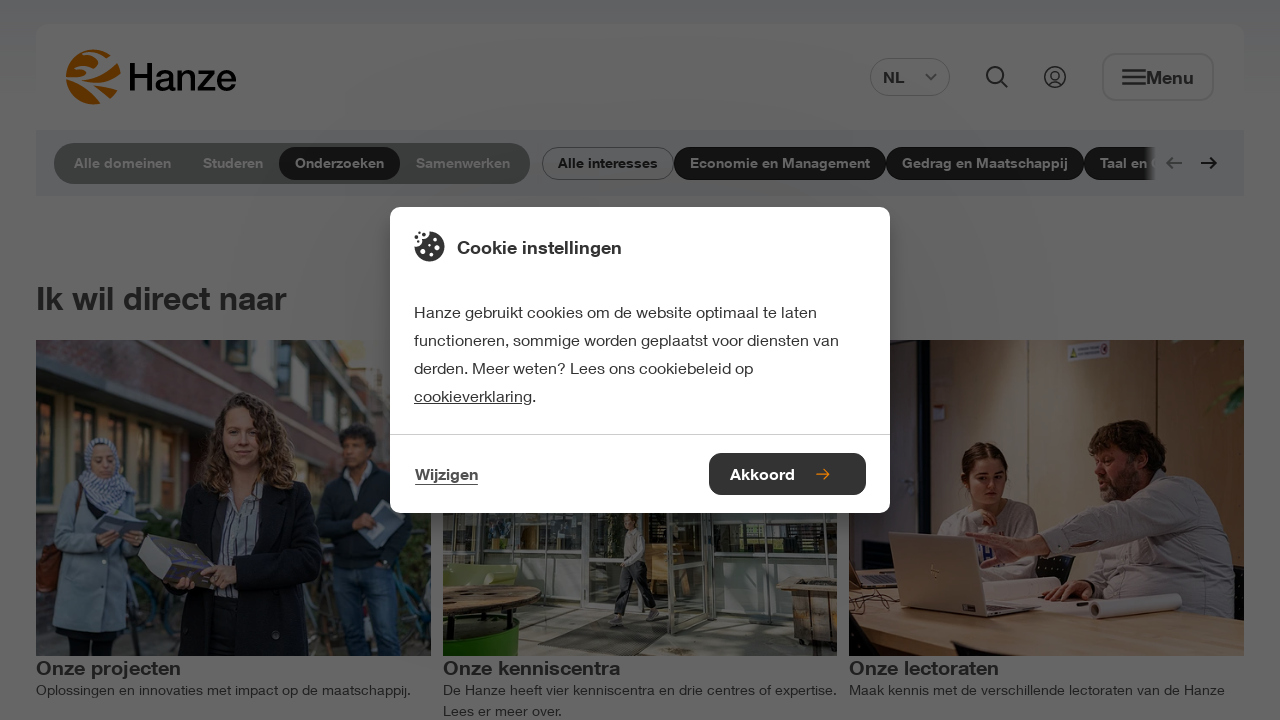

--- FILE ---
content_type: text/html;charset=UTF-8
request_url: https://www.hanze.nl/nl/onderzoeken?filters=1834e000-754e-49c6-94c2-777e60e9f460&filters=70f9d0fb-1668-4e82-9066-18a7081798b6&filters=6f61b52c-0a4f-47dc-a85f-a65b1df76468&filters=354c33ef-3264-4395-93ff-91c647319d3e
body_size: 33523
content:
<!DOCTYPE html> <html lang="nl"> <head> <script> (function (w, d, s, l, i) { w[l] = w[l] || []; w[l].push( {'gtm.start': new Date().getTime(), event: 'gtm.js'} ); var f = d.getElementsByTagName(s)[0], j = d.createElement(s), dl = l != 'dataLayer' ? '&l=' + l : ''; j.async = true; j.src = 'https://www.googletagmanager.com/gtm.js?id=' + i + dl; f.parentNode.insertBefore(j, f); }) (window, document, 'script', 'dataLayer', 'GTM-K6F8S5'); </script> <style> .async-hide { opacity: 0 !important; } </style> <meta charset="UTF-8"> <meta name="viewport" content="width=device-width, initial-scale=1, shrink-to-fit=no"> <meta http-equiv="X-UA-Compatible" content="IE=Edge,chrome=1"> <meta http-equiv="cleartype" content="on"> <meta name="author" content="HanzeHogeschool Groningen"> <meta name="format-detection" content="telephone=no"> <meta name="_csrf" content="GJYOQGlwMR5zH_eSDxEY2vgqOu72T4xOlJrrbBJfo7RWkzWbKqM_cFgWAn1eL5ajODws7p0eF4-QeO5j8aPTWCM-woEwogP4"/> <meta name="_csrf_header" content="X-CSRF-TOKEN"/> <style type="text/css"> /* This CSS resource incorporates links to font software which is the valuable copyrighted property of Monotype Imaging and/or its suppliers. You may not attempt to copy, install, redistribute, convert, modify or reverse engineer this font software. Please contact Monotype Imaging with any questions regarding Web Fonts: http://www.fonts.com */ @font-face { font-family: "Neue Helvetica W02"; src: url("/webfiles/1768391431788/static/default/fonts/Neue_Helvetica_W02_300.woff2") format("woff2"), url("/webfiles/1768391431788/static/default/fonts/Neue_Helvetica_W02_300.woff") format("woff"); font-weight: 300; font-style: normal; font-display: swap; } @font-face { font-family: "Neue Helvetica W02"; src: url("/webfiles/1768391431788/static/default/fonts/Neue_Helvetica_W02_400.woff2") format("woff2"), url("/webfiles/1768391431788/static/default/fonts/Neue_Helvetica_W02_400.woff") format("woff"); font-weight: 400; font-style: normal; font-display: swap; } @font-face { font-family: "Neue Helvetica W02"; src: url("/webfiles/1768391431788/static/default/fonts/Neue_Helvetica_W02_500.woff2") format("woff2"), url("/webfiles/1768391431788/static/default/fonts/Neue_Helvetica_W02_500.woff") format("woff"); font-weight: 500; font-style: normal; font-display: swap; } @font-face { font-family: "Neue Helvetica W02"; src: url("/webfiles/1768391431788/static/default/fonts/Neue_Helvetica_W02_600.woff2") format("woff2"), url("/webfiles/1768391431788/static/default/fonts/Neue_Helvetica_W02_600.woff") format("woff"); font-weight: 600; font-style: normal; font-display: swap; } </style> <link rel="stylesheet" href="/webfiles/1768391431788/static/default/css/app.css"> <link rel="apple-touch-icon" sizes="57x57" href="/webfiles/1768391431788/static/default/favicon/apple-touch-icon-57x57.png"> <link rel="apple-touch-icon" sizes="60x60" href="/webfiles/1768391431788/static/default/favicon/apple-touch-icon-60x60.png"> <link rel="apple-touch-icon" sizes="72x72" href="/webfiles/1768391431788/static/default/favicon/apple-touch-icon-72x72.png"> <link rel="apple-touch-icon" sizes="76x76" href="/webfiles/1768391431788/static/default/favicon/apple-touch-icon-76x76.png"> <link rel="apple-touch-icon" sizes="114x114" href="/webfiles/1768391431788/static/default/favicon/apple-touch-icon-114x114.png"> <link rel="apple-touch-icon" sizes="120x120" href="/webfiles/1768391431788/static/default/favicon/apple-touch-icon-120x120.png"> <link rel="apple-touch-icon" sizes="144x144" href="/webfiles/1768391431788/static/default/favicon/apple-touch-icon-144x144.png"> <link rel="apple-touch-icon" sizes="152x152" href="/webfiles/1768391431788/static/default/favicon/apple-touch-icon-152x152.png"> <link rel="apple-touch-icon" sizes="167x167" href="/webfiles/1768391431788/static/default/favicon/apple-touch-icon-167x167.png"> <link rel="apple-touch-icon" sizes="180x180" href="/webfiles/1768391431788/static/default/favicon/apple-touch-icon-180x180.png"> <link rel="apple-touch-icon" sizes="1024x1024" href="/webfiles/1768391431788/static/default/favicon/apple-touch-icon-1024x1024.png"> <link rel="shortcut icon" type="image/x-icon" href="/webfiles/1768391431788/static/default/favicon/favicon.ico"> <link rel="icon" type="image/png" sizes="32x32" href="/webfiles/1768391431788/static/default/favicon/favicon-32x32.png"> <link rel="icon" type="image/png" sizes="16x16" href="/webfiles/1768391431788/static/default/favicon/favicon-16x16.png"> <link rel="manifest" href="/webfiles/1768391431788/static/default/favicon/manifest.json" crossorigin="use-credentials"> <link rel="preconnect" href="https://image.focuspoints.io"/> <meta name="apple-mobile-web-app-capable" content="yes"> <meta name="apple-mobile-web-app-status-bar-style" content="black-translucent"> <meta name="apple-mobile-web-app-title" content="hanze"> <meta name="theme-color" content="#ffffff"> <meta name="google-site-verification" content="dVWO9V14ZYRSaYxnP7642U4iJ5NC_x15tCJ_wLR3Do8"/> <script type="application/ld+json">
//<![CDATA[
 {"@context":"http://schema.org","@type":"BreadcrumbList","itemListElement":[{"@type":"ListItem","position":1,"item":{"@id":"https://www.hanze.nl/nl","name":"Hanze","image":""}},{"@type":"ListItem","position":2,"item":{"@id":"https://www.hanze.nl/nl/onderzoeken","name":"Onderzoeken","image":""}}]} 
//]]>
</script> <meta name="twitter:card" content="summary"/> <meta name="twitter:site" content="@Hanze"/> <meta name="twitter:title" content="Onderzoeken | Hanze"/> <meta name="twitter:image" content="https://image.focuspoints.io/student-en-docent-overleggen-in-de-techhub-2023.jpg?_jwt=eyJhbGciOiJIUzUxMiIsInR5cCI6IkpXVCJ9.[base64].ibvXU4fQn1VR7HPRDKnRQU7KQzG4uSpP048nifttF_tEyI-xSTwGHeD1yfmLxnJn4yh--GtortE2QxJPfXpjLA"/> <meta property="og:title" content="Onderzoeken | Hanze"/> <meta property="og:image" content="https://image.focuspoints.io/student-en-docent-overleggen-in-de-techhub-2023.jpg?_jwt=eyJhbGciOiJIUzUxMiIsInR5cCI6IkpXVCJ9.[base64].7ng6ZH1lqdZZmmF0jZEjvNzKcHvhXA-lMuScfA1z7QxD-mroyhW5nEd59WE82ha_87ThAcdPUXhZyY2Gm-q-UA"/> <meta property="og:image:width" content="1200"/> <meta property="og:image:height" content="630"/> <meta property="og:site_name" content="Hanze Hogeschool Groningen"/> <meta property="og:type" content="article"/> <meta property="og:locale" content="nl"/> <meta property="og:url" content="https://www.hanze.nl/nl/onderzoeken"/> <link hreflang="nl" rel="alternate" href="https://www.hanze.nl/nl/onderzoeken"/> <link hreflang="en" rel="alternate" href="https://www.hanze.nl/en/research"/> <link hreflang="x-default" rel="alternate" href="https://www.hanze.nl/en/research"/> <script>
//<![CDATA[

            window.dataLayer = window.dataLayer || [];
            dataLayer.push({
                'pageId': 'ff79d05a-fdbd-4297-8758-2bf7c213399f',
            });
        
//]]>
</script> <title>Onderzoeken | Hanze</title> <meta name="keywords" content=", "/> <meta name="robots" content="index, follow"/> <link rel="canonical" href="https://www.hanze.nl/nl/onderzoeken"/> <meta name="uuid" content="6329f840-e291-44d4-af9d-5802ab72ab08"/> </head> <body class="init-transition " itemscope="" itemtype="http://schema.org/WebPage"> <noscript> <iframe src="https://www.googletagmanager.com/ns.html?id=GTM-K6F8S5" height="0" width="0" style="display:none;visibility:hidden"></iframe> </noscript> <div class="layout"> <div class="skiplink nocontent"> <ul> <li> <a href="#main"> Naar hoofdinhoud </a> </li> <li> <a href="#footer"> Naar footer </a> </li> </ul> </div> <header id="header" class="header" itemscope="" itemtype="https://schema.org/WPHeader"> <div class="header__wrapper"> <div class="header__content"> <a class="logo" href="/nl" aria-label="Hanze homepage"> <svg xmlns="http://www.w3.org/2000/svg" xml:space="preserve" class="hanzelogo" viewBox="0 0 1000 322.8" width="170" height="58"> <circle cx="161.4" cy="161.4" r="161.4" fill="none"/> <path fill="#ee7f00" d="M55.6 163.1c26.7-.8 56.7-5.5 63.8-24.4.7-8.2-9.1-14.9-19.2-19.5-12.7-4-28.9-3.2-40-.2-5-1.9-10.4-5.4-13.4-8.7 21.1-10.3 46.8-19 77.9-10.9 13 2.8 24.5 8.6 36 14.4 12.7-6.7 20.9-16.6 26.5-26.3 7.3-13.9-3.1-29.7-20.5-40.7-14-10.8-31.8-16.1-51.2-14.4l-15 1.8-7.7-9.4c22.3-12.4 59.2-13.3 88.8-3.8 20.4 6.7 40.2 19.6 55 31.9 8.4-5.5 17-11.7 26.3-17.2C235 13.4 199.8 0 161.4 0 72.3 0 0 72.3 0 161.4v.5c18.8.7 37.9 1.9 55.6 1.2zM8.7 177c-2.6-.7-5.3-1.3-8.1-1.8 7 82.7 76.3 147.6 160.8 147.6 14.2 0 28-1.9 41.2-5.3C164.6 263.3 96.6 202 8.7 177zm293.7 63c-44.1-15-93.1-23.4-141.8-28.7 0 0 37.6 27.1 98.6 78.5 17.6-13.4 32.3-30.4 43.2-49.8zm-94.5-45.9c51.4-6.3 96.4-38.1 113.5-53.8-2.9-22-10.2-42.6-21-60.9-87.1 85.6-160.8 98.1-212.7 102.5 0 0 63.2 19.2 120.2 12.2z"/> <path d="M376.5 79.4h28.2v64h73.1v-64H506v160.8h-28.2v-72.5h-73.1v72.5h-28.2zm229.1 102.5c-3.9 2.6-8.7 4.1-14.4 4.6s-11.4 1.3-17.1 2.4c-2.7.5-5.3 1.1-7.9 1.9-2.6.8-4.8 2-6.8 3.4s-3.5 3.3-4.6 5.6c-1.1 2.3-1.7 5.1-1.7 8.4 0 2.9.8 5.3 2.5 7.2 1.6 2 3.6 3.5 6 4.6 2.3 1.1 4.9 1.9 7.7 2.4s5.3.7 7.5.7c2.8 0 5.9-.4 9.2-1.1 3.3-.7 6.4-2 9.3-3.8 2.9-1.8 5.4-4.1 7.3-6.9 1.9-2.8 2.9-6.2 2.9-10.2v-19.2zm25.7 32.4c0 3.2.4 5.4 1.2 6.8.8 1.3 2.4 2 4.8 2h2.7c1.1 0 2.3-.1 3.6-.4v17.8c-.9.3-2.1.6-3.5 1s-2.9.7-4.4 1c-1.5.3-3 .5-4.5.7-1.5.2-2.8.2-3.8.2-5.3 0-9.6-1.1-13.1-3.2s-5.7-5.8-6.8-11c-5.1 5-11.4 8.6-18.8 10.8-7.4 2.2-14.6 3.4-21.5 3.4-5.3 0-10.3-.7-15.1-2.1-4.8-1.4-9-3.5-12.7-6.3-3.7-2.8-6.6-6.3-8.8-10.6-2.2-4.3-3.3-9.3-3.3-15 0-7.2 1.3-13.1 3.9-17.6 2.6-4.5 6.1-8 10.4-10.6 4.3-2.5 9.1-4.4 14.4-5.5 5.3-1.1 10.7-2 16.1-2.6 4.6-.9 9.1-1.5 13.3-1.9 4.2-.4 7.9-1 11.1-1.9 3.2-.9 5.8-2.3 7.7-4.2 1.9-1.9 2.8-4.7 2.8-8.4 0-3.3-.8-6-2.4-8.1-1.6-2.1-3.5-3.7-5.9-4.8-2.3-1.1-4.9-1.9-7.8-2.3-2.9-.4-5.6-.6-8.1-.6-7.2 0-13.1 1.5-17.8 4.5-4.7 3-7.3 7.7-7.9 14h-25.7c.5-7.5 2.3-13.7 5.4-18.7 3.2-4.9 7.2-8.9 12-11.9 4.9-3 10.4-5.1 16.5-6.3 6.1-1.2 12.4-1.8 18.9-1.8 5.7 0 11.3.6 16.9 1.8 5.5 1.2 10.5 3.2 15 5.9 4.4 2.7 8 6.2 10.7 10.5 2.7 4.3 4.1 9.5 4.1 15.6v59.8zm25.4-90.5H681v17.1l.4.4c3.9-6.4 9-11.5 15.3-15.2 6.3-3.7 13.3-5.5 20.9-5.5 12.8 0 22.8 3.3 30.2 9.9 7.3 6.6 11 16.5 11 29.7v79.9h-25.7V167c-.3-9.2-2.3-15.8-5.9-19.9-3.6-4.1-9.2-6.2-16.9-6.2-4.4 0-8.3.8-11.7 2.4-3.5 1.6-6.4 3.8-8.8 6.5-2.4 2.8-4.3 6-5.6 9.8-1.3 3.8-2 7.7-2 11.9v68.7h-25.7V123.8zm122.9 0h94.5v18l-66.6 78.1h70v20.3H775.1v-18l64.4-78.2h-59.9zm194.2 47.9c-.3-4-1.2-8-2.6-11.7-1.4-3.7-3.4-7-5.9-9.8s-5.5-5-9-6.8c-3.5-1.7-7.5-2.6-11.8-2.6-4.5 0-8.6.8-12.3 2.4-3.7 1.6-6.8 3.8-9.5 6.5-2.6 2.8-4.7 6-6.3 9.8-1.6 3.8-2.4 7.8-2.6 12.2h60zM914 188.6c0 4.5.6 8.9 1.9 13.1 1.3 4.2 3.2 7.9 5.7 11 2.6 3.2 5.8 5.7 9.7 7.5 3.9 1.9 8.6 2.8 14 2.8 7.5 0 13.5-1.6 18.1-4.8 4.6-3.2 8-8.1 10.2-14.5h24.3c-1.4 6.3-3.7 11.9-7 16.9-3.3 4.9-7.3 9.1-11.9 12.5-4.7 3.4-9.9 5.9-15.6 7.7-5.8 1.7-11.8 2.6-18.1 2.6-9.2 0-17.3-1.5-24.3-4.5-7.1-3-13-7.2-17.9-12.6-4.9-5.4-8.6-11.9-11-19.4-2.5-7.5-3.7-15.8-3.7-24.8 0-8.3 1.3-16.1 3.9-23.5 2.6-7.4 6.4-14 11.3-19.6 4.9-5.6 10.8-10.1 17.7-13.4 6.9-3.3 14.7-5 23.4-5 9.2 0 17.4 1.9 24.6 5.7 7.3 3.8 13.3 8.9 18.1 15.2 4.8 6.3 8.3 13.5 10.5 21.7 2.2 8.2 2.7 16.6 1.7 25.3H914z"/> </svg> </a> <form id="search-bar" class="search-bar" aria-hidden="true" action="/nl/zoeken" method="get" data-suggest-label="Suggesties" data-suggest-all="Alle zoekresultaten" data-suggest-no-results="Geen suggesties gevonden" data-suggest-service-uri="/services/autocomplete?language=nl"> <div class="search-bar__content"> <fieldset id="simpleSearch" class="suggestify"> <label for="suggestify-search" aria-hidden="true">Zoekveld</label> <input id="suggestify-search" name="q" placeholder="Zoeken..." aria-label="Zoeken" class="suggestify-input" autocomplete="off"/> <button type="button" aria-label="Verwijder input" class="suggestify-clear"> <i class="suggestify-icon" role="presentation" focusable="false" aria-hidden="true"></i> </button> <button type="submit" aria-label="Zoeken" class="suggestify-submit"> <i class="suggestify-icon" role="presentation" focusable="false" aria-hidden="true"></i> </button> </fieldset> </div> </form> <div class="header-btn-group"> <div class="language-switch "> <button class="language-switch__button btn--clear" aria-expanded="false" aria-controls="language-switch__list"> NL <svg role="presentation" class="icn " width="12" height="12" focusable="false" aria-hidden="true"> <use xlink:href="/webfiles/1768391431788/static/default/svg/sprite.svg#chevron_down"></use> </svg> </button> <div id="language-switch__list" class="language-switch__list" role="list"> <a class="language-switch__link" tabindex="-1" role="listitem" href="/en/research">EN</a> </div> </div> <button class="search-button btn--clear" aria-expanded="false" aria-controls="search-bar"> <svg role="presentation" class="icn " width="22" height="22" focusable="false" aria-hidden="true"> <use xlink:href="/webfiles/1768391431788/static/default/svg/sprite.svg#search"></use> </svg> <span>Zoeken openen</span> </button> <a class="login-link" href="https://mijnhanze.nl" title="Mijn Hanze"> <svg role="presentation" class="icn " width="22" height="22" focusable="false" aria-hidden="true"> <use xlink:href="/webfiles/1768391431788/static/default/svg/sprite.svg#login"></use> </svg> <span>Link naar mijn hanze</span> </a> <button class="menu btn--clear" aria-expanded="false" aria-controls="navigation"> <svg role="presentation" class="icn " width="24" height="24" focusable="false" aria-hidden="true"> <use xlink:href="/webfiles/1768391431788/static/default/svg/sprite.svg#menu"></use> </svg> <svg role="presentation" class="icn " width="24" height="24" focusable="false" aria-hidden="true"> <use xlink:href="/webfiles/1768391431788/static/default/svg/sprite.svg#close"></use> </svg> <span class="menu__text">Menu</span> </button> <button class="close-button btn--clear" aria-expanded="false" aria-controls="search-bar"> <svg role="presentation" class="icn " width="24" height="24" focusable="false" aria-hidden="true"> <use xlink:href="/webfiles/1768391431788/static/default/svg/sprite.svg#close"></use> </svg> <span>Zoeken sluiten</span> </button> </div> <nav class="navigation" id="navigation" aria-hidden="true" itemscope itemtype="https://schema.org/SiteNavigationElement"> <h2 class="nocontent hide-from-layout">Navigatie</h2> <header class="navigation__header"> <div class="navigation__header-home"> <svg role="presentation" class="icn " width="18" height="18" focusable="false" aria-hidden="true"> <use xlink:href="/webfiles/1768391431788/static/default/svg/sprite.svg#home"></use> </svg> <p>Hanze.nl</p> </div> <button class="btn--clear nav-back"> <svg role="presentation" class="icn " width="18" height="18" focusable="false" aria-hidden="true"> <use xlink:href="/webfiles/1768391431788/static/default/svg/sprite.svg#chevron"></use> </svg> <span aria-hidden="true">Vorige</span> </button> <div class="navigation__header-selected hidden"> <p> Geselecteerd </p> </div> <button class="navigation__header-close-btn btn--clear" id="close_navigation" aria-expanded="false" aria-controls="navigation"> <svg role="presentation" class="icn " width="24" height="24" focusable="false" aria-hidden="true"> <use xlink:href="/webfiles/1768391431788/static/default/svg/sprite.svg#close"></use> </svg> <span class="menu__text">Menu sluiten</span> </button> </header> <ul class="navigation-group"> <li> <button class="has-subgroup btn--link-inverted"> <span>Studeren</span> <svg role="presentation" class="icn " width="18" height="18" focusable="false" aria-hidden="true"> <use xlink:href="/webfiles/1768391431788/static/default/svg/sprite.svg#short_right"></use> </svg> </button> <ul class="navigation-subgroup"> <li> <a href="/nl/opleidingen" class="btn--link-inverted"> <span>Opleidingen</span> </a> </li> <li> <a href="/nl/studeren/jouw-studiekeuze" class="btn--link-inverted"> <span>Jouw studiekeuze</span> </a> </li> <li> <a href="/nl/studeren/open-dagen" class="btn--link-inverted"> <span>Open dagen</span> </a> </li> <li> <a href="/nl/studeren/studeren-aan-de-hanze" class="btn--link-inverted"> <span>Studeren aan de Hanze</span> </a> </li> <li> <a href="/nl/studeren/studeren-in-groningen" class="btn--link-inverted"> <span>Studeren in Groningen</span> </a> </li> <li> <a href="/nl/studeren/studentondersteuning" class="btn--link-inverted"> <span>Studentondersteuning</span> </a> </li> <li> <a href="/nl/studeren/aanmelden-en-toelating" class="btn--link-inverted"> <span>Aanmelden en toelating</span> </a> </li> <li> <a href="/nl/studeren/contact-en-locaties" class="btn--link-inverted"> <span>Contact en locaties</span> </a> </li> </ul> </li> <li> <button class="has-subgroup btn--link-inverted"> <span>Onderzoeken</span> <svg role="presentation" class="icn " width="18" height="18" focusable="false" aria-hidden="true"> <use xlink:href="/webfiles/1768391431788/static/default/svg/sprite.svg#short_right"></use> </svg> </button> <ul class="navigation-subgroup"> <li> <a href="/nl/onderzoeken/onderzoek-bij-hanze" class="btn--link-inverted"> <span>Onderzoek bij de Hanze</span> </a> </li> <li> <a href="/nl/onderzoeken/themas" class="btn--link-inverted"> <span>Onze onderzoeksthema&#39;s</span> </a> </li> <li> <a href="/nl/projecten?facet_projecttype=research-projects" class="btn--link-inverted"> <span>Onze projecten</span> </a> </li> <li> <a href="/nl/onderzoeken/contact-en-faciliteiten" class="btn--link-inverted"> <span>Contact en faciliteiten</span> </a> </li> </ul> </li> <li> <button class="has-subgroup btn--link-inverted"> <span>Samenwerken</span> <svg role="presentation" class="icn " width="18" height="18" focusable="false" aria-hidden="true"> <use xlink:href="/webfiles/1768391431788/static/default/svg/sprite.svg#short_right"></use> </svg> </button> <ul class="navigation-subgroup"> <li> <a href="/nl/samenwerken/samenwerken-met-de-hanze" class="btn--link-inverted"> <span>Samenwerken met de Hanze</span> </a> </li> <li> <a href="/nl/studeren/professionals-en-organisaties/voor-organisaties" class="btn--link-inverted"> <span>Medewerkers opleiden</span> </a> </li> <li> <a href="/nl/samenwerken/innovatiewerkplaatsen" class="btn--link-inverted"> <span>Innovatiewerkplaatsen</span> </a> </li> <li> <a href="/nl/samenwerken/stageplekken-en-afstudeerplekken-aanbieden" class="btn--link-inverted"> <span>Stage- &amp; afstudeerplekken aanbieden</span> </a> </li> <li> <a href="/nl/samenwerken/samenwerken-met-de-hanze/partnerships" class="btn--link-inverted"> <span>Onze netwerken</span> </a> </li> <li> <a href="/nl/samenwerken/alumni" class="btn--link-inverted"> <span>Alumni</span> </a> </li> <li> <a href="/nl/samenwerken/contact" class="btn--link-inverted"> <span>Contact</span> </a> </li> </ul> </li> <li> <button class="has-subgroup btn--link-inverted"> <span>Over Hanze</span> <svg role="presentation" class="icn " width="18" height="18" focusable="false" aria-hidden="true"> <use xlink:href="/webfiles/1768391431788/static/default/svg/sprite.svg#short_right"></use> </svg> </button> <ul class="navigation-subgroup"> <li> <a href="/nl/over-hanze" class="btn--link-inverted"> <span>Over de Hanze</span> </a> </li> <li> <a href="/nl/over-hanze/organisatie" class="btn--link-inverted"> <span>Onze organisatie</span> </a> </li> <li> <a href="https://www.werkenbijhanze.nl/" class="btn--link-inverted"> <span>Werken bij</span> </a> </li> <li> <a href="/nl/over-hanze/faciliteiten-en-voorzieningen" class="btn--link-inverted"> <span>Faciliteiten en voorzieningen</span> </a> </li> <li> <a href="/nl/over-hanze/voor-de-pers" class="btn--link-inverted"> <span>Voor de pers</span> </a> </li> <li> <a href="/nl/contact-en-locaties/contact-en-locaties" class="btn--link-inverted"> <span>Contact en locaties</span> </a> </li> </ul> </li> <li> <a href="https://www.mijnhanze.nl/" class="btn--link-inverted"> <span>Naar MijnHanze</span> </a> </li> </ul> <footer> <div class="language-switch "> <button class="language-switch__button btn--clear" aria-expanded="false" aria-controls="language-switch__list"> NL <svg role="presentation" class="icn " width="12" height="12" focusable="false" aria-hidden="true"> <use xlink:href="/webfiles/1768391431788/static/default/svg/sprite.svg#chevron_down"></use> </svg> </button> <div id="language-switch__list" class="language-switch__list" role="list"> <a class="language-switch__link" tabindex="-1" role="listitem" href="/en/research">EN</a> </div> </div> </footer> </nav> </div> </div> <span class="header-bg" style="display: none;"></span> </header> <div class="main-wrapper"> <main class="main" role="main" id="main"> <h1 class="nocontent hide-from-layout">Onderzoeken</h1> <section class="filters"> <div class="filters__categories-wrapper"> <ul class="filters__categories"> <li class="filters__categories-item"> <a href="/nl?filters=1834e000-754e-49c6-94c2-777e60e9f460&amp;filters=70f9d0fb-1668-4e82-9066-18a7081798b6&amp;filters=6f61b52c-0a4f-47dc-a85f-a65b1df76468&amp;filters=354c33ef-3264-4395-93ff-91c647319d3e" class="filters__categories-button" data-analytics="{&quot;event&quot;:&quot;tfe-hanze-data&quot;,&quot;tfe-data&quot;:{&quot;event-type&quot;:&quot;home_domain_filter&quot;,&quot;param1-name&quot;:&quot;domain&quot;,&quot;param1-value&quot;:&quot;Alle domeinen&quot;,&quot;param2-name&quot;:&quot;&quot;,&quot;param2-value&quot;:&quot;&quot;,&quot;param3-name&quot;:&quot;&quot;,&quot;param3-value&quot;:&quot;&quot;,&quot;param4-name&quot;:&quot;&quot;,&quot;param4-value&quot;:&quot;&quot;,&quot;param5-name&quot;:&quot;&quot;,&quot;param5-value&quot;:&quot;&quot;,&quot;param6-name&quot;:&quot;&quot;,&quot;param6-value&quot;:&quot;&quot;,&quot;param7-name&quot;:&quot;&quot;,&quot;param7-value&quot;:&quot;&quot;,&quot;param8-name&quot;:&quot;&quot;,&quot;param8-value&quot;:&quot;&quot;,&quot;param9-name&quot;:&quot;&quot;,&quot;param9-value&quot;:&quot;&quot;,&quot;param10-name&quot;:&quot;&quot;,&quot;param10-value&quot;:&quot;&quot;,&quot;param11-name&quot;:&quot;&quot;,&quot;param11-value&quot;:&quot;&quot;,&quot;param12-name&quot;:&quot;&quot;,&quot;param12-value&quot;:&quot;&quot;,&quot;param13-name&quot;:&quot;&quot;,&quot;param13-value&quot;:&quot;&quot;}}"> Alle domeinen </a> </li> <li class="filters__categories-item"> <a href="/nl/studeren?filters=1834e000-754e-49c6-94c2-777e60e9f460&amp;filters=70f9d0fb-1668-4e82-9066-18a7081798b6&amp;filters=6f61b52c-0a4f-47dc-a85f-a65b1df76468&amp;filters=354c33ef-3264-4395-93ff-91c647319d3e" class="filters__categories-button" data-analytics="{&quot;event&quot;:&quot;tfe-hanze-data&quot;,&quot;tfe-data&quot;:{&quot;event-type&quot;:&quot;home_domain_filter&quot;,&quot;param1-name&quot;:&quot;domain&quot;,&quot;param1-value&quot;:&quot;Studeren&quot;,&quot;param2-name&quot;:&quot;&quot;,&quot;param2-value&quot;:&quot;&quot;,&quot;param3-name&quot;:&quot;&quot;,&quot;param3-value&quot;:&quot;&quot;,&quot;param4-name&quot;:&quot;&quot;,&quot;param4-value&quot;:&quot;&quot;,&quot;param5-name&quot;:&quot;&quot;,&quot;param5-value&quot;:&quot;&quot;,&quot;param6-name&quot;:&quot;&quot;,&quot;param6-value&quot;:&quot;&quot;,&quot;param7-name&quot;:&quot;&quot;,&quot;param7-value&quot;:&quot;&quot;,&quot;param8-name&quot;:&quot;&quot;,&quot;param8-value&quot;:&quot;&quot;,&quot;param9-name&quot;:&quot;&quot;,&quot;param9-value&quot;:&quot;&quot;,&quot;param10-name&quot;:&quot;&quot;,&quot;param10-value&quot;:&quot;&quot;,&quot;param11-name&quot;:&quot;&quot;,&quot;param11-value&quot;:&quot;&quot;,&quot;param12-name&quot;:&quot;&quot;,&quot;param12-value&quot;:&quot;&quot;,&quot;param13-name&quot;:&quot;&quot;,&quot;param13-value&quot;:&quot;&quot;}}"> Studeren </a> </li> <li class="filters__categories-item"> <a href="/nl/onderzoeken?filters=1834e000-754e-49c6-94c2-777e60e9f460&amp;filters=70f9d0fb-1668-4e82-9066-18a7081798b6&amp;filters=6f61b52c-0a4f-47dc-a85f-a65b1df76468&amp;filters=354c33ef-3264-4395-93ff-91c647319d3e" class="filters__categories-button filters__categories-button--active"> Onderzoeken </a> </li> <li class="filters__categories-item"> <a href="/nl/samenwerken?filters=1834e000-754e-49c6-94c2-777e60e9f460&amp;filters=70f9d0fb-1668-4e82-9066-18a7081798b6&amp;filters=6f61b52c-0a4f-47dc-a85f-a65b1df76468&amp;filters=354c33ef-3264-4395-93ff-91c647319d3e" class="filters__categories-button" data-analytics="{&quot;event&quot;:&quot;tfe-hanze-data&quot;,&quot;tfe-data&quot;:{&quot;event-type&quot;:&quot;home_domain_filter&quot;,&quot;param1-name&quot;:&quot;domain&quot;,&quot;param1-value&quot;:&quot;Samenwerken&quot;,&quot;param2-name&quot;:&quot;&quot;,&quot;param2-value&quot;:&quot;&quot;,&quot;param3-name&quot;:&quot;&quot;,&quot;param3-value&quot;:&quot;&quot;,&quot;param4-name&quot;:&quot;&quot;,&quot;param4-value&quot;:&quot;&quot;,&quot;param5-name&quot;:&quot;&quot;,&quot;param5-value&quot;:&quot;&quot;,&quot;param6-name&quot;:&quot;&quot;,&quot;param6-value&quot;:&quot;&quot;,&quot;param7-name&quot;:&quot;&quot;,&quot;param7-value&quot;:&quot;&quot;,&quot;param8-name&quot;:&quot;&quot;,&quot;param8-value&quot;:&quot;&quot;,&quot;param9-name&quot;:&quot;&quot;,&quot;param9-value&quot;:&quot;&quot;,&quot;param10-name&quot;:&quot;&quot;,&quot;param10-value&quot;:&quot;&quot;,&quot;param11-name&quot;:&quot;&quot;,&quot;param11-value&quot;:&quot;&quot;,&quot;param12-name&quot;:&quot;&quot;,&quot;param12-value&quot;:&quot;&quot;,&quot;param13-name&quot;:&quot;&quot;,&quot;param13-value&quot;:&quot;&quot;}}"> Samenwerken </a> </li> </ul> </div> <div class="filters__tags"> <div class="filters__tags-scroller"> <ul id="filtersTagList" class="filters__tags-list"> <li class="filters__tags-item"> <a href="/nl/onderzoeken" class="filters__tags-button" data-analytics="{&quot;event&quot;:&quot;tfe-hanze-data&quot;,&quot;tfe-data&quot;:{&quot;event-type&quot;:&quot;home_interest_filter&quot;,&quot;param1-name&quot;:&quot;interest&quot;,&quot;param1-value&quot;:&quot;Alle interesses&quot;,&quot;param2-name&quot;:&quot;interest_id&quot;,&quot;param2-value&quot;:&quot;&quot;,&quot;param3-name&quot;:&quot;&quot;,&quot;param3-value&quot;:&quot;&quot;,&quot;param4-name&quot;:&quot;&quot;,&quot;param4-value&quot;:&quot;&quot;,&quot;param5-name&quot;:&quot;&quot;,&quot;param5-value&quot;:&quot;&quot;,&quot;param6-name&quot;:&quot;&quot;,&quot;param6-value&quot;:&quot;&quot;,&quot;param7-name&quot;:&quot;&quot;,&quot;param7-value&quot;:&quot;&quot;,&quot;param8-name&quot;:&quot;&quot;,&quot;param8-value&quot;:&quot;&quot;,&quot;param9-name&quot;:&quot;&quot;,&quot;param9-value&quot;:&quot;&quot;,&quot;param10-name&quot;:&quot;&quot;,&quot;param10-value&quot;:&quot;&quot;,&quot;param11-name&quot;:&quot;&quot;,&quot;param11-value&quot;:&quot;&quot;,&quot;param12-name&quot;:&quot;&quot;,&quot;param12-value&quot;:&quot;&quot;,&quot;param13-name&quot;:&quot;&quot;,&quot;param13-value&quot;:&quot;&quot;}}"> Alle interesses </a> </li> <li class="filters__tags-item"> <a href="/nl/onderzoeken?filters=1834e000-754e-49c6-94c2-777e60e9f460&amp;filters=70f9d0fb-1668-4e82-9066-18a7081798b6&amp;filters=6f61b52c-0a4f-47dc-a85f-a65b1df76468" class="filters__tags-button filters__tags-button--active"> Economie en Management </a> </li> <li class="filters__tags-item"> <a href="/nl/onderzoeken?filters=1834e000-754e-49c6-94c2-777e60e9f460&amp;filters=70f9d0fb-1668-4e82-9066-18a7081798b6&amp;filters=354c33ef-3264-4395-93ff-91c647319d3e" class="filters__tags-button filters__tags-button--active"> Gedrag en Maatschappij </a> </li> <li class="filters__tags-item"> <a href="/nl/onderzoeken?filters=70f9d0fb-1668-4e82-9066-18a7081798b6&amp;filters=6f61b52c-0a4f-47dc-a85f-a65b1df76468&amp;filters=354c33ef-3264-4395-93ff-91c647319d3e" class="filters__tags-button filters__tags-button--active"> Taal en Communicatie </a> </li> <li class="filters__tags-item"> <a href="/nl/onderzoeken?filters=1834e000-754e-49c6-94c2-777e60e9f460&amp;filters=6f61b52c-0a4f-47dc-a85f-a65b1df76468&amp;filters=354c33ef-3264-4395-93ff-91c647319d3e" class="filters__tags-button filters__tags-button--active"> Techniek </a> </li> <li class="filters__tags-item"> <a href="/nl/onderzoeken?filters=1834e000-754e-49c6-94c2-777e60e9f460&amp;filters=70f9d0fb-1668-4e82-9066-18a7081798b6&amp;filters=6f61b52c-0a4f-47dc-a85f-a65b1df76468&amp;filters=354c33ef-3264-4395-93ff-91c647319d3e&amp;filters=2f8a3227-94f1-40e1-8890-46a4331d8b8b" class="filters__tags-button" data-analytics="{&quot;event&quot;:&quot;tfe-hanze-data&quot;,&quot;tfe-data&quot;:{&quot;event-type&quot;:&quot;home_interest_filter&quot;,&quot;param1-name&quot;:&quot;interest&quot;,&quot;param1-value&quot;:&quot;Aarde en Milieu&quot;,&quot;param2-name&quot;:&quot;interest_id&quot;,&quot;param2-value&quot;:&quot;2f8a3227-94f1-40e1-8890-46a4331d8b8b&quot;,&quot;param3-name&quot;:&quot;&quot;,&quot;param3-value&quot;:&quot;&quot;,&quot;param4-name&quot;:&quot;&quot;,&quot;param4-value&quot;:&quot;&quot;,&quot;param5-name&quot;:&quot;&quot;,&quot;param5-value&quot;:&quot;&quot;,&quot;param6-name&quot;:&quot;&quot;,&quot;param6-value&quot;:&quot;&quot;,&quot;param7-name&quot;:&quot;&quot;,&quot;param7-value&quot;:&quot;&quot;,&quot;param8-name&quot;:&quot;&quot;,&quot;param8-value&quot;:&quot;&quot;,&quot;param9-name&quot;:&quot;&quot;,&quot;param9-value&quot;:&quot;&quot;,&quot;param10-name&quot;:&quot;&quot;,&quot;param10-value&quot;:&quot;&quot;,&quot;param11-name&quot;:&quot;&quot;,&quot;param11-value&quot;:&quot;&quot;,&quot;param12-name&quot;:&quot;&quot;,&quot;param12-value&quot;:&quot;&quot;,&quot;param13-name&quot;:&quot;&quot;,&quot;param13-value&quot;:&quot;&quot;}}"> Aarde en Milieu </a> </li> <li class="filters__tags-item"> <a href="/nl/onderzoeken?filters=1834e000-754e-49c6-94c2-777e60e9f460&amp;filters=70f9d0fb-1668-4e82-9066-18a7081798b6&amp;filters=6f61b52c-0a4f-47dc-a85f-a65b1df76468&amp;filters=354c33ef-3264-4395-93ff-91c647319d3e&amp;filters=10d7ed26-116a-40c5-afa5-c4d9e7679cad" class="filters__tags-button" data-analytics="{&quot;event&quot;:&quot;tfe-hanze-data&quot;,&quot;tfe-data&quot;:{&quot;event-type&quot;:&quot;home_interest_filter&quot;,&quot;param1-name&quot;:&quot;interest&quot;,&quot;param1-value&quot;:&quot;Exact en Informatica&quot;,&quot;param2-name&quot;:&quot;interest_id&quot;,&quot;param2-value&quot;:&quot;10d7ed26-116a-40c5-afa5-c4d9e7679cad&quot;,&quot;param3-name&quot;:&quot;&quot;,&quot;param3-value&quot;:&quot;&quot;,&quot;param4-name&quot;:&quot;&quot;,&quot;param4-value&quot;:&quot;&quot;,&quot;param5-name&quot;:&quot;&quot;,&quot;param5-value&quot;:&quot;&quot;,&quot;param6-name&quot;:&quot;&quot;,&quot;param6-value&quot;:&quot;&quot;,&quot;param7-name&quot;:&quot;&quot;,&quot;param7-value&quot;:&quot;&quot;,&quot;param8-name&quot;:&quot;&quot;,&quot;param8-value&quot;:&quot;&quot;,&quot;param9-name&quot;:&quot;&quot;,&quot;param9-value&quot;:&quot;&quot;,&quot;param10-name&quot;:&quot;&quot;,&quot;param10-value&quot;:&quot;&quot;,&quot;param11-name&quot;:&quot;&quot;,&quot;param11-value&quot;:&quot;&quot;,&quot;param12-name&quot;:&quot;&quot;,&quot;param12-value&quot;:&quot;&quot;,&quot;param13-name&quot;:&quot;&quot;,&quot;param13-value&quot;:&quot;&quot;}}"> Exact en Informatica </a> </li> <li class="filters__tags-item"> <a href="/nl/onderzoeken?filters=1834e000-754e-49c6-94c2-777e60e9f460&amp;filters=70f9d0fb-1668-4e82-9066-18a7081798b6&amp;filters=6f61b52c-0a4f-47dc-a85f-a65b1df76468&amp;filters=354c33ef-3264-4395-93ff-91c647319d3e&amp;filters=ab787229-955d-45c8-abb2-f24849d9f7c1" class="filters__tags-button" data-analytics="{&quot;event&quot;:&quot;tfe-hanze-data&quot;,&quot;tfe-data&quot;:{&quot;event-type&quot;:&quot;home_interest_filter&quot;,&quot;param1-name&quot;:&quot;interest&quot;,&quot;param1-value&quot;:&quot;Gezondheid en Sport&quot;,&quot;param2-name&quot;:&quot;interest_id&quot;,&quot;param2-value&quot;:&quot;ab787229-955d-45c8-abb2-f24849d9f7c1&quot;,&quot;param3-name&quot;:&quot;&quot;,&quot;param3-value&quot;:&quot;&quot;,&quot;param4-name&quot;:&quot;&quot;,&quot;param4-value&quot;:&quot;&quot;,&quot;param5-name&quot;:&quot;&quot;,&quot;param5-value&quot;:&quot;&quot;,&quot;param6-name&quot;:&quot;&quot;,&quot;param6-value&quot;:&quot;&quot;,&quot;param7-name&quot;:&quot;&quot;,&quot;param7-value&quot;:&quot;&quot;,&quot;param8-name&quot;:&quot;&quot;,&quot;param8-value&quot;:&quot;&quot;,&quot;param9-name&quot;:&quot;&quot;,&quot;param9-value&quot;:&quot;&quot;,&quot;param10-name&quot;:&quot;&quot;,&quot;param10-value&quot;:&quot;&quot;,&quot;param11-name&quot;:&quot;&quot;,&quot;param11-value&quot;:&quot;&quot;,&quot;param12-name&quot;:&quot;&quot;,&quot;param12-value&quot;:&quot;&quot;,&quot;param13-name&quot;:&quot;&quot;,&quot;param13-value&quot;:&quot;&quot;}}"> Gezondheid en Sport </a> </li> <li class="filters__tags-item"> <a href="/nl/onderzoeken?filters=1834e000-754e-49c6-94c2-777e60e9f460&amp;filters=70f9d0fb-1668-4e82-9066-18a7081798b6&amp;filters=6f61b52c-0a4f-47dc-a85f-a65b1df76468&amp;filters=354c33ef-3264-4395-93ff-91c647319d3e&amp;filters=de5cf75c-cfd3-4b7a-bb2a-7710be020fa7" class="filters__tags-button" data-analytics="{&quot;event&quot;:&quot;tfe-hanze-data&quot;,&quot;tfe-data&quot;:{&quot;event-type&quot;:&quot;home_interest_filter&quot;,&quot;param1-name&quot;:&quot;interest&quot;,&quot;param1-value&quot;:&quot;Kunst en Cultuur&quot;,&quot;param2-name&quot;:&quot;interest_id&quot;,&quot;param2-value&quot;:&quot;de5cf75c-cfd3-4b7a-bb2a-7710be020fa7&quot;,&quot;param3-name&quot;:&quot;&quot;,&quot;param3-value&quot;:&quot;&quot;,&quot;param4-name&quot;:&quot;&quot;,&quot;param4-value&quot;:&quot;&quot;,&quot;param5-name&quot;:&quot;&quot;,&quot;param5-value&quot;:&quot;&quot;,&quot;param6-name&quot;:&quot;&quot;,&quot;param6-value&quot;:&quot;&quot;,&quot;param7-name&quot;:&quot;&quot;,&quot;param7-value&quot;:&quot;&quot;,&quot;param8-name&quot;:&quot;&quot;,&quot;param8-value&quot;:&quot;&quot;,&quot;param9-name&quot;:&quot;&quot;,&quot;param9-value&quot;:&quot;&quot;,&quot;param10-name&quot;:&quot;&quot;,&quot;param10-value&quot;:&quot;&quot;,&quot;param11-name&quot;:&quot;&quot;,&quot;param11-value&quot;:&quot;&quot;,&quot;param12-name&quot;:&quot;&quot;,&quot;param12-value&quot;:&quot;&quot;,&quot;param13-name&quot;:&quot;&quot;,&quot;param13-value&quot;:&quot;&quot;}}"> Kunst en Cultuur </a> </li> <li class="filters__tags-item"> <a href="/nl/onderzoeken?filters=1834e000-754e-49c6-94c2-777e60e9f460&amp;filters=70f9d0fb-1668-4e82-9066-18a7081798b6&amp;filters=6f61b52c-0a4f-47dc-a85f-a65b1df76468&amp;filters=354c33ef-3264-4395-93ff-91c647319d3e&amp;filters=80e14e4e-5074-4eba-beef-8f5717bc6a19" class="filters__tags-button" data-analytics="{&quot;event&quot;:&quot;tfe-hanze-data&quot;,&quot;tfe-data&quot;:{&quot;event-type&quot;:&quot;home_interest_filter&quot;,&quot;param1-name&quot;:&quot;interest&quot;,&quot;param1-value&quot;:&quot;Onderwijs en Opvoeding&quot;,&quot;param2-name&quot;:&quot;interest_id&quot;,&quot;param2-value&quot;:&quot;80e14e4e-5074-4eba-beef-8f5717bc6a19&quot;,&quot;param3-name&quot;:&quot;&quot;,&quot;param3-value&quot;:&quot;&quot;,&quot;param4-name&quot;:&quot;&quot;,&quot;param4-value&quot;:&quot;&quot;,&quot;param5-name&quot;:&quot;&quot;,&quot;param5-value&quot;:&quot;&quot;,&quot;param6-name&quot;:&quot;&quot;,&quot;param6-value&quot;:&quot;&quot;,&quot;param7-name&quot;:&quot;&quot;,&quot;param7-value&quot;:&quot;&quot;,&quot;param8-name&quot;:&quot;&quot;,&quot;param8-value&quot;:&quot;&quot;,&quot;param9-name&quot;:&quot;&quot;,&quot;param9-value&quot;:&quot;&quot;,&quot;param10-name&quot;:&quot;&quot;,&quot;param10-value&quot;:&quot;&quot;,&quot;param11-name&quot;:&quot;&quot;,&quot;param11-value&quot;:&quot;&quot;,&quot;param12-name&quot;:&quot;&quot;,&quot;param12-value&quot;:&quot;&quot;,&quot;param13-name&quot;:&quot;&quot;,&quot;param13-value&quot;:&quot;&quot;}}"> Onderwijs en Opvoeding </a> </li> <li class="filters__tags-item"> <a href="/nl/onderzoeken?filters=1834e000-754e-49c6-94c2-777e60e9f460&amp;filters=70f9d0fb-1668-4e82-9066-18a7081798b6&amp;filters=6f61b52c-0a4f-47dc-a85f-a65b1df76468&amp;filters=354c33ef-3264-4395-93ff-91c647319d3e&amp;filters=ffdd292d-0076-4b95-9315-845ab647718c" class="filters__tags-button" data-analytics="{&quot;event&quot;:&quot;tfe-hanze-data&quot;,&quot;tfe-data&quot;:{&quot;event-type&quot;:&quot;home_interest_filter&quot;,&quot;param1-name&quot;:&quot;interest&quot;,&quot;param1-value&quot;:&quot;Recht en Bestuur&quot;,&quot;param2-name&quot;:&quot;interest_id&quot;,&quot;param2-value&quot;:&quot;ffdd292d-0076-4b95-9315-845ab647718c&quot;,&quot;param3-name&quot;:&quot;&quot;,&quot;param3-value&quot;:&quot;&quot;,&quot;param4-name&quot;:&quot;&quot;,&quot;param4-value&quot;:&quot;&quot;,&quot;param5-name&quot;:&quot;&quot;,&quot;param5-value&quot;:&quot;&quot;,&quot;param6-name&quot;:&quot;&quot;,&quot;param6-value&quot;:&quot;&quot;,&quot;param7-name&quot;:&quot;&quot;,&quot;param7-value&quot;:&quot;&quot;,&quot;param8-name&quot;:&quot;&quot;,&quot;param8-value&quot;:&quot;&quot;,&quot;param9-name&quot;:&quot;&quot;,&quot;param9-value&quot;:&quot;&quot;,&quot;param10-name&quot;:&quot;&quot;,&quot;param10-value&quot;:&quot;&quot;,&quot;param11-name&quot;:&quot;&quot;,&quot;param11-value&quot;:&quot;&quot;,&quot;param12-name&quot;:&quot;&quot;,&quot;param12-value&quot;:&quot;&quot;,&quot;param13-name&quot;:&quot;&quot;,&quot;param13-value&quot;:&quot;&quot;}}"> Recht en Bestuur </a> </li> </ul> </div> <div class="filters__tags-arrow-buttons"> <button data-direction="left" class="filters__tags-arrow-button"> <span class="filters__tags-arrow-button__sr">Toon meer filters</span> <svg role="presentation" class="icn " width="20" height="20" focusable="false" aria-hidden="true"> <use xlink:href="/webfiles/1768391431788/static/default/svg/sprite.svg#short_left"></use> </svg> </button> <button data-direction="right" class="filters__tags-arrow-button"> <span class="filters__tags-arrow-button__sr">Toon meer filters</span> <svg role="presentation" class="icn " width="20" height="20" focusable="false" aria-hidden="true"> <use xlink:href="/webfiles/1768391431788/static/default/svg/sprite.svg#short_right"></use> </svg> </button> </div> </div> </section> <section class="main-action-blocks-section"> <div class="main-action-blocks-section__container"> <div class="main-action-blocks"> <h2 data-include-anchorlist="false">Ik wil direct naar</h2> <ul class="main-action-blocks__list"> <li class="main-action-blocks__item"> <a class="main-action-blocks__link" href="/nl/projecten?facet_projecttype=research-projects"> <div class="main-action-blocks__visual-wrapper"> <picture class="main-action-blocks__visual"> <source type="image/webp" srcset="https://image.focuspoints.io/indiana-niesten.jpeg?_jwt=eyJhbGciOiJIUzUxMiIsInR5cCI6IkpXVCJ9.[base64].bsmzKPcJnLZ9wLLvHHJW6MnX6kawZvMiFV-h8EIkXEejuZZq8IS2sq2OYqAJ-fwJ10fV0hXvpUMCmtqFW6RP_w" media="(min-width: 1024px)"/> <source type="image/webp" srcset="https://image.focuspoints.io/indiana-niesten.jpeg?_jwt=eyJhbGciOiJIUzUxMiIsInR5cCI6IkpXVCJ9.[base64].vzr495PFWV-bejcrWlYuwvD4Usp5t5OXZE6xcdQshKCFz2A7gU6nk9Hjisz78Xlv93ojweR-VuUXjvhGIkpYfw" media="(min-width: 425px)"/> <source type="image/webp" srcset="https://image.focuspoints.io/indiana-niesten.jpeg?_jwt=eyJhbGciOiJIUzUxMiIsInR5cCI6IkpXVCJ9.[base64].jTIbdceWcVmcuRj5c3BA2D1y6-4FxFGtuFkkpj-jhHDz3tXDUyEYlbXZISjl-0BolRX0TEWRWUlxH32MnUyy0g"/> <img src="https://image.focuspoints.io/indiana-niesten.jpeg?_jwt=eyJhbGciOiJIUzUxMiIsInR5cCI6IkpXVCJ9.[base64].bsmzKPcJnLZ9wLLvHHJW6MnX6kawZvMiFV-h8EIkXEejuZZq8IS2sq2OYqAJ-fwJ10fV0hXvpUMCmtqFW6RP_w" alt="HBO Juridische Dienstverlening" loading="eager" fetchpriority="high" width="460" height="368" style="object-position: 54% 47%;"/> </picture> </div> <div class="main-action-blocks__body"> <h3 class="main-action-blocks__title"> <span>Onze projecten</span> </h3> <p class="main-action-blocks__description"> Oplossingen en innovaties met impact op de maatschappij. </p> </div> </a> </li> <li class="main-action-blocks__item"> <a class="main-action-blocks__link" href="/nl/onderzoeken/centers"> <div class="main-action-blocks__visual-wrapper"> <picture class="main-action-blocks__visual"> <source type="image/webp" srcset="https://image.focuspoints.io/entrance---centre-of-expertise-energy-ingang?_jwt=eyJhbGciOiJIUzUxMiIsInR5cCI6IkpXVCJ9.[base64].IqXApCm5uNUqqxR5v-d5kTDQLzi-t7vLUgclocGNJbo5llUqRLAwJ-LCP6JpGZ5EL2Fo84ZntG6s1TfJNEMOXg" media="(min-width: 1024px)"/> <source type="image/webp" srcset="https://image.focuspoints.io/entrance---centre-of-expertise-energy-ingang?_jwt=eyJhbGciOiJIUzUxMiIsInR5cCI6IkpXVCJ9.[base64].SwlQAgKRxXU3bkBjY0NP24m7ol1qfcPF9FniGwX9ESD2T0oOzWEGn6FVt-4igZFDJekFZIwhcrTbrlTiY4Xl_w" media="(min-width: 425px)"/> <source type="image/webp" srcset="https://image.focuspoints.io/entrance---centre-of-expertise-energy-ingang?_jwt=eyJhbGciOiJIUzUxMiIsInR5cCI6IkpXVCJ9.[base64].wCJnfP1ZDvI8Vw56FYI5bAaOyS1Hml9vLD9OYoR089kVQoPKhRm2mwIDZMnGNDQc_iu4H-3ajYX_sdJ6CLS9QQ"/> <img src="https://image.focuspoints.io/entrance---centre-of-expertise-energy-ingang?_jwt=eyJhbGciOiJIUzUxMiIsInR5cCI6IkpXVCJ9.[base64].IqXApCm5uNUqqxR5v-d5kTDQLzi-t7vLUgclocGNJbo5llUqRLAwJ-LCP6JpGZ5EL2Fo84ZntG6s1TfJNEMOXg" alt="EnTranCe - Centre of Expertise Energy ingang" loading="eager" fetchpriority="high" width="460" height="368" style="object-position: 48% 68%;"/> </picture> </div> <div class="main-action-blocks__body"> <h3 class="main-action-blocks__title"> <span>Onze kenniscentra</span> </h3> <p class="main-action-blocks__description"> De Hanze heeft vier kenniscentra en drie centres of expertise. Lees er meer over. </p> </div> </a> </li> <li class="main-action-blocks__item"> <a class="main-action-blocks__link" href="/nl/onderzoeken/centers/lectoraten"> <div class="main-action-blocks__visual-wrapper"> <picture class="main-action-blocks__visual"> <source type="image/webp" srcset="https://image.focuspoints.io/docent-built-environment-leg-student-iets-uit-2022.jpg?_jwt=eyJhbGciOiJIUzUxMiIsInR5cCI6IkpXVCJ9.[base64].hcZAiWXnxaZSHn24JWmYLkjIRAsSocj7UO8Vhk9hls3EDfVtbqve_TJBfhJMUm65I50_xW11ro9ui2f_z3nQlA" media="(min-width: 1024px)"/> <source type="image/webp" srcset="https://image.focuspoints.io/docent-built-environment-leg-student-iets-uit-2022.jpg?_jwt=eyJhbGciOiJIUzUxMiIsInR5cCI6IkpXVCJ9.[base64].Det7hf7zOgi3Y9w98vNgsBm25CM1imWAfdxs8JXB9YhR6kC7QgarS18Eww14TgueqJjIe3oXgCyISXKo3GEy9Q" media="(min-width: 425px)"/> <source type="image/webp" srcset="https://image.focuspoints.io/docent-built-environment-leg-student-iets-uit-2022.jpg?_jwt=eyJhbGciOiJIUzUxMiIsInR5cCI6IkpXVCJ9.[base64].4M7wD6Exw1aYeeBAK_793ETtesiY7Q3BRFTkO7KADN5Bsc0dDnhI0bKRrES8qkRz_0JwSbhXEbPcSezj4bT5QQ"/> <img src="https://image.focuspoints.io/docent-built-environment-leg-student-iets-uit-2022.jpg?_jwt=eyJhbGciOiJIUzUxMiIsInR5cCI6IkpXVCJ9.[base64].hcZAiWXnxaZSHn24JWmYLkjIRAsSocj7UO8Vhk9hls3EDfVtbqve_TJBfhJMUm65I50_xW11ro9ui2f_z3nQlA" alt="Docent Built Environment leg student iets uit 2022.jpg" loading="eager" fetchpriority="high" width="460" height="368" style="object-position: 50% 50%;"/> </picture> </div> <div class="main-action-blocks__body"> <h3 class="main-action-blocks__title"> <span>Onze lectoraten</span> </h3> <p class="main-action-blocks__description"> Maak kennis met de verschillende lectoraten van de Hanze </p> </div> </a> </li> </ul> </div> </div> </section> <section class="slider-list"> <div class="slider-list__content"> <header class="slider-list__header"> <h2 class="banner__title" data-include-anchorlist="false">Projecten</h2> <a class="slider-list__link" href="https://www.hanze.nl/nl/projecten?facet_projecttype=research-projects"> Alle onderzoeksprojecten </a> </header> <div class="slider-list__slider swiper-slider-list slider-list__slider--portrait" data-columns="4"> <a href="#2d075499-0fdc-4017-8230-7b5bc89b879b" class="swiper__skip"> Sla over </a> <button class="swiper-button-next" aria-label="Volgende"> <svg role="presentation" focusable="false" aria-hidden="true"> <use xlink:href="/webfiles/1768391431788/static/default/svg/sprite.svg#short_right"/> </svg> </button> <button class="swiper-button-prev" aria-label="Vorige"> <svg role="presentation" focusable="false" aria-hidden="true"> <use xlink:href="/webfiles/1768391431788/static/default/svg/sprite.svg#short_left"/> </svg> </button> <ul class="swiper-wrapper"> <li class="slider-list__item swiper-slide" data-analytics="{&quot;event&quot;:&quot;tfe-hanze-data&quot;,&quot;tfe-data&quot;:{&quot;event-type&quot;:&quot;card&quot;,&quot;param1-name&quot;:&quot;cardblock_tags&quot;,&quot;param1-value&quot;:[&quot;Research&quot;],&quot;param2-name&quot;:&quot;cardblock_title&quot;,&quot;param2-value&quot;:&quot;Projecten&quot;,&quot;param3-name&quot;:&quot;card_title&quot;,&quot;param3-value&quot;:&quot;VRIJDAG in de Buurt: onderzoek naar alledaagse cultuurpraktijken&quot;,&quot;param4-name&quot;:&quot;cardblock_textUnderneath&quot;,&quot;param4-value&quot;:false,&quot;param5-name&quot;:&quot;cardblock_columns&quot;,&quot;param5-value&quot;:4,&quot;param6-name&quot;:&quot;card_target_url&quot;,&quot;param6-value&quot;:&quot;/nl/onderzoeken/centers/kenniscentrum-kunst-en-samenleving/projecten/vrijdag-in-de-buurt-onderzoek-naar-alledaagse-cultuurpraktijken&quot;,&quot;param7-name&quot;:&quot;cardblock_type&quot;,&quot;param7-value&quot;:&quot;RelatedCardsDocument&quot;,&quot;param8-name&quot;:&quot;cardblock_spotlight&quot;,&quot;param8-value&quot;:false,&quot;param9-name&quot;:&quot;card_tags&quot;,&quot;param9-value&quot;:[],&quot;param10-name&quot;:&quot;card_content_type&quot;,&quot;param10-value&quot;:&quot;ProjectDocument&quot;,&quot;param11-name&quot;:&quot;&quot;,&quot;param11-value&quot;:&quot;&quot;,&quot;param12-name&quot;:&quot;&quot;,&quot;param12-value&quot;:&quot;&quot;,&quot;param13-name&quot;:&quot;&quot;,&quot;param13-value&quot;:&quot;&quot;}}"> <a href="/nl/onderzoeken/centers/kenniscentrum-kunst-en-samenleving/projecten/vrijdag-in-de-buurt-onderzoek-naar-alledaagse-cultuurpraktijken" class="card " aria-label="VRIJDAG in de Buurt: onderzoek naar alledaagse cultuurpraktijken"> <div class="card__top label-list--dark"> <ul class="label-list"> <li class="label-list__item label">Onderzoeksproject</li> </ul> </div> <div class="card__body"> <div class="card__header"> <h3 class="card__header-title">VRIJDAG in de Buurt: onderzoek naar alledaagse cultuurpraktijken</h3> </div> </div> <figure class="card__figure"> <picture> <source type="image/webp" srcset="https://image.focuspoints.io/onvergetelijke-zomer-14-augustus-selwerd-websize-1019_50244474086_o.jpg?_jwt=eyJhbGciOiJIUzUxMiIsInR5cCI6IkpXVCJ9.[base64].hGh-skBtsHgqcWj_clvQQOwBtXuBKwQvbD2kNmo0tKaV8hYG3yuZtU2wggscmapAook1MoY1DEoL4k_3GbGFsA" media="(min-width: 768px)"/> <source type="image/webp" srcset="https://image.focuspoints.io/onvergetelijke-zomer-14-augustus-selwerd-websize-1019_50244474086_o.jpg?_jwt=eyJhbGciOiJIUzUxMiIsInR5cCI6IkpXVCJ9.[base64].ktD59dPavP22-nX1PA7BHyvhluEtTugPr3OyyDOZ2GtN2AGNfQLCDn4C-D1WeyJnttGMezI1altD5-8BZTWSzg" media="(min-width: 425px)"/> <source type="image/webp" srcset="https://image.focuspoints.io/onvergetelijke-zomer-14-augustus-selwerd-websize-1019_50244474086_o.jpg?_jwt=eyJhbGciOiJIUzUxMiIsInR5cCI6IkpXVCJ9.[base64].hJltlkLVMYGNAzfFP2zgHoqUshiL841N8VincQI8-lTBaPXuE74sEtXytsLyB7nHptcnZz0u1ekdKTWO8jgTqg"/> <source type="image/webp" srcset="https://image.focuspoints.io/onvergetelijke-zomer-14-augustus-selwerd-websize-1019_50244474086_o.jpg?_jwt=eyJhbGciOiJIUzUxMiIsInR5cCI6IkpXVCJ9.[base64].hGh-skBtsHgqcWj_clvQQOwBtXuBKwQvbD2kNmo0tKaV8hYG3yuZtU2wggscmapAook1MoY1DEoL4k_3GbGFsA"/> <img src="https://image.focuspoints.io/onvergetelijke-zomer-14-augustus-selwerd-websize-1019_50244474086_o.jpg?_jwt=eyJhbGciOiJIUzUxMiIsInR5cCI6IkpXVCJ9.[base64].hGh-skBtsHgqcWj_clvQQOwBtXuBKwQvbD2kNmo0tKaV8hYG3yuZtU2wggscmapAook1MoY1DEoL4k_3GbGFsA" alt="onvergetelijke-zomer-14-augustus-selwerd-websize-1019_50244474086_o.jpg" loading="lazy" width="800" height="460" style="object-position: 50% 50%;"/> </picture> </figure> </a> </li> <li class="slider-list__item swiper-slide" data-analytics="{&quot;event&quot;:&quot;tfe-hanze-data&quot;,&quot;tfe-data&quot;:{&quot;event-type&quot;:&quot;card&quot;,&quot;param1-name&quot;:&quot;cardblock_tags&quot;,&quot;param1-value&quot;:[&quot;Research&quot;],&quot;param2-name&quot;:&quot;cardblock_title&quot;,&quot;param2-value&quot;:&quot;Projecten&quot;,&quot;param3-name&quot;:&quot;card_title&quot;,&quot;param3-value&quot;:&quot;DeMensplek Karavaan&quot;,&quot;param4-name&quot;:&quot;cardblock_textUnderneath&quot;,&quot;param4-value&quot;:false,&quot;param5-name&quot;:&quot;cardblock_columns&quot;,&quot;param5-value&quot;:4,&quot;param6-name&quot;:&quot;card_target_url&quot;,&quot;param6-value&quot;:&quot;/nl/onderzoeken/centers/kenniscentrum-kunst-en-samenleving/projecten/demensplek-karavaan&quot;,&quot;param7-name&quot;:&quot;cardblock_type&quot;,&quot;param7-value&quot;:&quot;RelatedCardsDocument&quot;,&quot;param8-name&quot;:&quot;cardblock_spotlight&quot;,&quot;param8-value&quot;:false,&quot;param9-name&quot;:&quot;card_tags&quot;,&quot;param9-value&quot;:[],&quot;param10-name&quot;:&quot;card_content_type&quot;,&quot;param10-value&quot;:&quot;ProjectDocument&quot;,&quot;param11-name&quot;:&quot;&quot;,&quot;param11-value&quot;:&quot;&quot;,&quot;param12-name&quot;:&quot;&quot;,&quot;param12-value&quot;:&quot;&quot;,&quot;param13-name&quot;:&quot;&quot;,&quot;param13-value&quot;:&quot;&quot;}}"> <a href="/nl/onderzoeken/centers/kenniscentrum-kunst-en-samenleving/projecten/demensplek-karavaan" class="card " aria-label="DeMensplek Karavaan"> <div class="card__top label-list--dark"> <ul class="label-list"> <li class="label-list__item label">Onderzoeksproject</li> </ul> </div> <div class="card__body"> <div class="card__header"> <h3 class="card__header-title">DeMensplek Karavaan</h3> </div> </div> <figure class="card__figure"> <picture> <source type="image/webp" srcset="https://image.focuspoints.io/LiC_Demensplek_2023_07%20(1)%20(1).jpg?_jwt=eyJhbGciOiJIUzUxMiIsInR5cCI6IkpXVCJ9.[base64].5PlqefIU-y-k4aXE24h2EZRIahPSZWUKelYZYzRSLB5Vy53FPF0RvCoHK2XuFkOL3_RXGZvW8Soj6iQqKadszQ" media="(min-width: 768px)"/> <source type="image/webp" srcset="https://image.focuspoints.io/LiC_Demensplek_2023_07%20(1)%20(1).jpg?_jwt=eyJhbGciOiJIUzUxMiIsInR5cCI6IkpXVCJ9.[base64].gF6KIhq5-nujiqZa0TzIIC0Fy_AS2hE0pgGMDqFKSbXtYWNn8_TeJTP8YyEOOY1xN_rdp4wr7cOxZIQa3q0BcA" media="(min-width: 425px)"/> <source type="image/webp" srcset="https://image.focuspoints.io/LiC_Demensplek_2023_07%20(1)%20(1).jpg?_jwt=eyJhbGciOiJIUzUxMiIsInR5cCI6IkpXVCJ9.[base64].JNt4uTsxMNuHU62SR4r8kg6QdXVyPWyXi1uZ4lnYcocfay1l6uW0KlLM0UHqrBYymnn-jBNyVn2BCXoSyDtntA"/> <source type="image/webp" srcset="https://image.focuspoints.io/LiC_Demensplek_2023_07%20(1)%20(1).jpg?_jwt=eyJhbGciOiJIUzUxMiIsInR5cCI6IkpXVCJ9.[base64].5PlqefIU-y-k4aXE24h2EZRIahPSZWUKelYZYzRSLB5Vy53FPF0RvCoHK2XuFkOL3_RXGZvW8Soj6iQqKadszQ"/> <img src="https://image.focuspoints.io/LiC_Demensplek_2023_07%20(1)%20(1).jpg?_jwt=eyJhbGciOiJIUzUxMiIsInR5cCI6IkpXVCJ9.[base64].5PlqefIU-y-k4aXE24h2EZRIahPSZWUKelYZYzRSLB5Vy53FPF0RvCoHK2XuFkOL3_RXGZvW8Soj6iQqKadszQ" alt="Drie vrouwen van het makerscollectief van de MensPlek staan met een gele kar in een park. Ze zijn in gesprek met een bejaarde dame." loading="lazy" width="800" height="460" style="object-position: 50% 50%;"/> </picture> </figure> </a> </li> <li class="slider-list__item swiper-slide" data-analytics="{&quot;event&quot;:&quot;tfe-hanze-data&quot;,&quot;tfe-data&quot;:{&quot;event-type&quot;:&quot;card&quot;,&quot;param1-name&quot;:&quot;cardblock_tags&quot;,&quot;param1-value&quot;:[&quot;Research&quot;],&quot;param2-name&quot;:&quot;cardblock_title&quot;,&quot;param2-value&quot;:&quot;Projecten&quot;,&quot;param3-name&quot;:&quot;card_title&quot;,&quot;param3-value&quot;:&quot;Met AI het onderhoud van machines voorspellen&quot;,&quot;param4-name&quot;:&quot;cardblock_textUnderneath&quot;,&quot;param4-value&quot;:false,&quot;param5-name&quot;:&quot;cardblock_columns&quot;,&quot;param5-value&quot;:4,&quot;param6-name&quot;:&quot;card_target_url&quot;,&quot;param6-value&quot;:&quot;/nl/onderzoeken/centers/kenniscentrum-biobased-economy/projecten/xaipre&quot;,&quot;param7-name&quot;:&quot;cardblock_type&quot;,&quot;param7-value&quot;:&quot;RelatedCardsDocument&quot;,&quot;param8-name&quot;:&quot;cardblock_spotlight&quot;,&quot;param8-value&quot;:false,&quot;param9-name&quot;:&quot;card_tags&quot;,&quot;param9-value&quot;:[],&quot;param10-name&quot;:&quot;card_content_type&quot;,&quot;param10-value&quot;:&quot;ProjectDocument&quot;,&quot;param11-name&quot;:&quot;&quot;,&quot;param11-value&quot;:&quot;&quot;,&quot;param12-name&quot;:&quot;&quot;,&quot;param12-value&quot;:&quot;&quot;,&quot;param13-name&quot;:&quot;&quot;,&quot;param13-value&quot;:&quot;&quot;}}"> <a href="/nl/onderzoeken/centers/kenniscentrum-biobased-economy/projecten/xaipre" class="card " aria-label="Met AI het onderhoud van machines voorspellen"> <div class="card__top label-list--dark"> <ul class="label-list"> <li class="label-list__item label">Onderzoeksproject</li> </ul> </div> <div class="card__body"> <div class="card__header"> <h3 class="card__header-title">Met AI het onderhoud van machines voorspellen</h3> </div> </div> <figure class="card__figure"> <picture> <source type="image/webp" srcset="https://image.focuspoints.io/Xaipre.jpg?_jwt=eyJhbGciOiJIUzUxMiIsInR5cCI6IkpXVCJ9.[base64].ZQlYOHzQLHbvzC98_M9X1CZuLW37nleUbxL0r2gbr03A7-8vT9L84PLR7bwmXuOA-elJ-cJPGtY4xuQLw0AFTw" media="(min-width: 768px)"/> <source type="image/webp" srcset="https://image.focuspoints.io/Xaipre.jpg?_jwt=eyJhbGciOiJIUzUxMiIsInR5cCI6IkpXVCJ9.[base64].LnveuPWNn9J305EcjJZkKQDFTAZa_kf5MAN8hg8vbA8ukp0wYXplddifip8VUFI4LMHhAPDTVzI6Pj1dEfm-tg" media="(min-width: 425px)"/> <source type="image/webp" srcset="https://image.focuspoints.io/Xaipre.jpg?_jwt=eyJhbGciOiJIUzUxMiIsInR5cCI6IkpXVCJ9.[base64].2cS1JdRSiB4zJmmMa6PXlG8gKY3LFCLNbLyT5RlT2laH4Ga1X6-qRYUVCYoRqE3L4BgRegEijFw6Bh7U6sAu5g"/> <source type="image/webp" srcset="https://image.focuspoints.io/Xaipre.jpg?_jwt=eyJhbGciOiJIUzUxMiIsInR5cCI6IkpXVCJ9.[base64].ZQlYOHzQLHbvzC98_M9X1CZuLW37nleUbxL0r2gbr03A7-8vT9L84PLR7bwmXuOA-elJ-cJPGtY4xuQLw0AFTw"/> <img src="https://image.focuspoints.io/Xaipre.jpg?_jwt=eyJhbGciOiJIUzUxMiIsInR5cCI6IkpXVCJ9.[base64].ZQlYOHzQLHbvzC98_M9X1CZuLW37nleUbxL0r2gbr03A7-8vT9L84PLR7bwmXuOA-elJ-cJPGtY4xuQLw0AFTw" alt="Xaipre.jpg" loading="lazy" width="800" height="460" style="object-position: 50% 50%;"/> </picture> </figure> </a> </li> <li class="slider-list__item swiper-slide" data-analytics="{&quot;event&quot;:&quot;tfe-hanze-data&quot;,&quot;tfe-data&quot;:{&quot;event-type&quot;:&quot;card&quot;,&quot;param1-name&quot;:&quot;cardblock_tags&quot;,&quot;param1-value&quot;:[&quot;Research&quot;],&quot;param2-name&quot;:&quot;cardblock_title&quot;,&quot;param2-value&quot;:&quot;Projecten&quot;,&quot;param3-name&quot;:&quot;card_title&quot;,&quot;param3-value&quot;:&quot;Muziek (mogelijk) maken in asielzoekerscentra&quot;,&quot;param4-name&quot;:&quot;cardblock_textUnderneath&quot;,&quot;param4-value&quot;:false,&quot;param5-name&quot;:&quot;cardblock_columns&quot;,&quot;param5-value&quot;:4,&quot;param6-name&quot;:&quot;card_target_url&quot;,&quot;param6-value&quot;:&quot;/nl/onderzoeken/centers/kenniscentrum-kunst-en-samenleving/projecten/musiceren-in-de-tussentijd&quot;,&quot;param7-name&quot;:&quot;cardblock_type&quot;,&quot;param7-value&quot;:&quot;RelatedCardsDocument&quot;,&quot;param8-name&quot;:&quot;cardblock_spotlight&quot;,&quot;param8-value&quot;:false,&quot;param9-name&quot;:&quot;card_tags&quot;,&quot;param9-value&quot;:[],&quot;param10-name&quot;:&quot;card_content_type&quot;,&quot;param10-value&quot;:&quot;ProjectDocument&quot;,&quot;param11-name&quot;:&quot;&quot;,&quot;param11-value&quot;:&quot;&quot;,&quot;param12-name&quot;:&quot;&quot;,&quot;param12-value&quot;:&quot;&quot;,&quot;param13-name&quot;:&quot;&quot;,&quot;param13-value&quot;:&quot;&quot;}}"> <a href="/nl/onderzoeken/centers/kenniscentrum-kunst-en-samenleving/projecten/musiceren-in-de-tussentijd" class="card " aria-label="Muziek (mogelijk) maken in asielzoekerscentra"> <div class="card__top label-list--dark"> <ul class="label-list"> <li class="label-list__item label">Onderzoeksproject</li> </ul> </div> <div class="card__body"> <div class="card__header"> <h3 class="card__header-title">Muziek (mogelijk) maken in asielzoekerscentra</h3> </div> <div class="card__content"> <p class="card__header-descr">In het project ‘Muziek (mogelijk) maken in asielzoekerscentra’ wordt onderzocht hoe muziekactiviteiten opgezet worden in migrantenopvangcentra in Nederland.</p> </div> </div> <figure class="card__figure"> <picture> <source type="image/webp" srcset="https://image.focuspoints.io/2023_MIC_Musiceren%20in%20de%20tussentijd_Foto%20door%20Kevlard%20,%20TWWLI%20workshop,%2002-06-2022.jpg?_jwt=eyJhbGciOiJIUzUxMiIsInR5cCI6IkpXVCJ9.[base64].xPsW-Rq3eSp5yYm_TLsvk2vuCQ8raDNo_Pd8xhIwQVo-pxvQTunlg2FhaLBTLRozNNJI8ijlVDHDtYYyWQYrCQ" media="(min-width: 768px)"/> <source type="image/webp" srcset="https://image.focuspoints.io/2023_MIC_Musiceren%20in%20de%20tussentijd_Foto%20door%20Kevlard%20,%20TWWLI%20workshop,%2002-06-2022.jpg?_jwt=eyJhbGciOiJIUzUxMiIsInR5cCI6IkpXVCJ9.[base64].a7hkBapietioMkiVUUXUH0AO6NQjjx_4-Ny0hYOx9c3P-_WeQcbUD8ttGyqnW8LLQi5gv7kTDxShTysJKVK_rg" media="(min-width: 425px)"/> <source type="image/webp" srcset="https://image.focuspoints.io/2023_MIC_Musiceren%20in%20de%20tussentijd_Foto%20door%20Kevlard%20,%20TWWLI%20workshop,%2002-06-2022.jpg?_jwt=eyJhbGciOiJIUzUxMiIsInR5cCI6IkpXVCJ9.[base64].QdDMtWryLT5H9_StwG26eXqpn1_HWQdpvYO0Z26aJHZ01SZ6iEfb_SJ8xl3goScAGV3GRQJdC07GIfSC5L8Zjg"/> <source type="image/webp" srcset="https://image.focuspoints.io/2023_MIC_Musiceren%20in%20de%20tussentijd_Foto%20door%20Kevlard%20,%20TWWLI%20workshop,%2002-06-2022.jpg?_jwt=eyJhbGciOiJIUzUxMiIsInR5cCI6IkpXVCJ9.[base64].xPsW-Rq3eSp5yYm_TLsvk2vuCQ8raDNo_Pd8xhIwQVo-pxvQTunlg2FhaLBTLRozNNJI8ijlVDHDtYYyWQYrCQ"/> <img src="https://image.focuspoints.io/2023_MIC_Musiceren%20in%20de%20tussentijd_Foto%20door%20Kevlard%20,%20TWWLI%20workshop,%2002-06-2022.jpg?_jwt=eyJhbGciOiJIUzUxMiIsInR5cCI6IkpXVCJ9.[base64].xPsW-Rq3eSp5yYm_TLsvk2vuCQ8raDNo_Pd8xhIwQVo-pxvQTunlg2FhaLBTLRozNNJI8ijlVDHDtYYyWQYrCQ" alt="2023_MIC_Musiceren in de tussentijd_Foto door Kevlard , TWWLI workshop, 02-06-2022.jpg" loading="lazy" width="800" height="460" style="object-position: 50% 50%;"/> </picture> </figure> </a> </li> <li class="slider-list__item swiper-slide" data-analytics="{&quot;event&quot;:&quot;tfe-hanze-data&quot;,&quot;tfe-data&quot;:{&quot;event-type&quot;:&quot;card&quot;,&quot;param1-name&quot;:&quot;cardblock_tags&quot;,&quot;param1-value&quot;:[&quot;Research&quot;],&quot;param2-name&quot;:&quot;cardblock_title&quot;,&quot;param2-value&quot;:&quot;Projecten&quot;,&quot;param3-name&quot;:&quot;card_title&quot;,&quot;param3-value&quot;:&quot;BaanBrekend Perspectief: Het Experiment&quot;,&quot;param4-name&quot;:&quot;cardblock_textUnderneath&quot;,&quot;param4-value&quot;:false,&quot;param5-name&quot;:&quot;cardblock_columns&quot;,&quot;param5-value&quot;:4,&quot;param6-name&quot;:&quot;card_target_url&quot;,&quot;param6-value&quot;:&quot;/nl/onderzoeken/centers/marian-van-os-centre-of-expertise-ondernemen/projecten/baanbrekend-perspectief&quot;,&quot;param7-name&quot;:&quot;cardblock_type&quot;,&quot;param7-value&quot;:&quot;RelatedCardsDocument&quot;,&quot;param8-name&quot;:&quot;cardblock_spotlight&quot;,&quot;param8-value&quot;:false,&quot;param9-name&quot;:&quot;card_tags&quot;,&quot;param9-value&quot;:[],&quot;param10-name&quot;:&quot;card_content_type&quot;,&quot;param10-value&quot;:&quot;ProjectDocument&quot;,&quot;param11-name&quot;:&quot;&quot;,&quot;param11-value&quot;:&quot;&quot;,&quot;param12-name&quot;:&quot;&quot;,&quot;param12-value&quot;:&quot;&quot;,&quot;param13-name&quot;:&quot;&quot;,&quot;param13-value&quot;:&quot;&quot;}}"> <a href="/nl/onderzoeken/centers/marian-van-os-centre-of-expertise-ondernemen/projecten/baanbrekend-perspectief" class="card " aria-label="BaanBrekend Perspectief: Het Experiment"> <div class="card__top label-list--dark"> <ul class="label-list"> <li class="label-list__item label">Onderzoeksproject</li> </ul> </div> <div class="card__body"> <div class="card__header"> <h3 class="card__header-title">BaanBrekend Perspectief: Het Experiment</h3> </div> </div> <figure class="card__figure"> <picture> <source type="image/webp" srcset="https://image.focuspoints.io/BaanBrekend%20Perspectief.png?_jwt=eyJhbGciOiJIUzUxMiIsInR5cCI6IkpXVCJ9.[base64].rDI3hyLgcOTiinAUdJVh9-hRryzqoByDbUdu_OzjM0Ykd4bngIS0hIEjD0TSrMBwLN0uHXYPqMtEVYr4LWY8Mg" media="(min-width: 768px)"/> <source type="image/webp" srcset="https://image.focuspoints.io/BaanBrekend%20Perspectief.png?_jwt=eyJhbGciOiJIUzUxMiIsInR5cCI6IkpXVCJ9.[base64].Osw-aYjj_R0T12k95E1BMXnqId1GoRkWVJYWXDSEf_OIYjsMnoMPf0wCgLMj3mZI7J7Xeq7ttygMudWGHxZ8zA" media="(min-width: 425px)"/> <source type="image/webp" srcset="https://image.focuspoints.io/BaanBrekend%20Perspectief.png?_jwt=eyJhbGciOiJIUzUxMiIsInR5cCI6IkpXVCJ9.[base64].JfaxJgzIF4pAlvJqudkMdnERM4WKpXOKQMCN-lU_ebj8MBXb6zFfMtDhZihvVPPEDcglsDWV6xbNjJ5WnqWRqA"/> <source type="image/webp" srcset="https://image.focuspoints.io/BaanBrekend%20Perspectief.png?_jwt=eyJhbGciOiJIUzUxMiIsInR5cCI6IkpXVCJ9.[base64].rDI3hyLgcOTiinAUdJVh9-hRryzqoByDbUdu_OzjM0Ykd4bngIS0hIEjD0TSrMBwLN0uHXYPqMtEVYr4LWY8Mg"/> <img src="https://image.focuspoints.io/BaanBrekend%20Perspectief.png?_jwt=eyJhbGciOiJIUzUxMiIsInR5cCI6IkpXVCJ9.[base64].rDI3hyLgcOTiinAUdJVh9-hRryzqoByDbUdu_OzjM0Ykd4bngIS0hIEjD0TSrMBwLN0uHXYPqMtEVYr4LWY8Mg" alt="BaanBrekend Perspectief.png" loading="lazy" width="800" height="460" style="object-position: 50% 50%;"/> </picture> </figure> </a> </li> <li class="slider-list__item swiper-slide" data-analytics="{&quot;event&quot;:&quot;tfe-hanze-data&quot;,&quot;tfe-data&quot;:{&quot;event-type&quot;:&quot;card&quot;,&quot;param1-name&quot;:&quot;cardblock_tags&quot;,&quot;param1-value&quot;:[&quot;Research&quot;],&quot;param2-name&quot;:&quot;cardblock_title&quot;,&quot;param2-value&quot;:&quot;Projecten&quot;,&quot;param3-name&quot;:&quot;card_title&quot;,&quot;param3-value&quot;:&quot;Leiderschap op de werkvloer&quot;,&quot;param4-name&quot;:&quot;cardblock_textUnderneath&quot;,&quot;param4-value&quot;:false,&quot;param5-name&quot;:&quot;cardblock_columns&quot;,&quot;param5-value&quot;:4,&quot;param6-name&quot;:&quot;card_target_url&quot;,&quot;param6-value&quot;:&quot;/nl/onderzoeken/centers/marian-van-os-centre-of-expertise-ondernemen/projecten/leiderschap-op-de-werkvloer&quot;,&quot;param7-name&quot;:&quot;cardblock_type&quot;,&quot;param7-value&quot;:&quot;RelatedCardsDocument&quot;,&quot;param8-name&quot;:&quot;cardblock_spotlight&quot;,&quot;param8-value&quot;:false,&quot;param9-name&quot;:&quot;card_tags&quot;,&quot;param9-value&quot;:[],&quot;param10-name&quot;:&quot;card_content_type&quot;,&quot;param10-value&quot;:&quot;ProjectDocument&quot;,&quot;param11-name&quot;:&quot;&quot;,&quot;param11-value&quot;:&quot;&quot;,&quot;param12-name&quot;:&quot;&quot;,&quot;param12-value&quot;:&quot;&quot;,&quot;param13-name&quot;:&quot;&quot;,&quot;param13-value&quot;:&quot;&quot;}}"> <a href="/nl/onderzoeken/centers/marian-van-os-centre-of-expertise-ondernemen/projecten/leiderschap-op-de-werkvloer" class="card " aria-label="Leiderschap op de werkvloer"> <div class="card__top label-list--dark"> <ul class="label-list"> <li class="label-list__item label">Onderzoeksproject</li> </ul> </div> <div class="card__body"> <div class="card__header"> <h3 class="card__header-title">Leiderschap op de werkvloer</h3> </div> </div> <figure class="card__figure"> <picture> <source type="image/webp" srcset="https://image.focuspoints.io/Informeel%20groepswerk%20in%20Forum%202022.jpg?_jwt=eyJhbGciOiJIUzUxMiIsInR5cCI6IkpXVCJ9.[base64].AxEKqjyl3sIS6E9qVOZG_hmfduB3Y8O_S6k-v9hKLBfMYdXcTc0xEHNMRhYDucx9vFa0Q7S_tNpMk1z_CeSKNQ" media="(min-width: 768px)"/> <source type="image/webp" srcset="https://image.focuspoints.io/Informeel%20groepswerk%20in%20Forum%202022.jpg?_jwt=eyJhbGciOiJIUzUxMiIsInR5cCI6IkpXVCJ9.[base64].wMBqsM8ezaRrLSciv_tEQuKQ0RNswYn5RHPbXUOdTReqnzdW1Gl0Rwl0OEET08Q3Bnjdql8dlaJUPmIPSrIEtw" media="(min-width: 425px)"/> <source type="image/webp" srcset="https://image.focuspoints.io/Informeel%20groepswerk%20in%20Forum%202022.jpg?_jwt=eyJhbGciOiJIUzUxMiIsInR5cCI6IkpXVCJ9.[base64].rvA3nOwPkqR5hB8T6SNxnc8ygU2KN29KQjNf-Qf-FEqr-olrxmyMMHsA4bZyurHHWuLpFBK0tbY7ebJvmZqrmQ"/> <source type="image/webp" srcset="https://image.focuspoints.io/Informeel%20groepswerk%20in%20Forum%202022.jpg?_jwt=eyJhbGciOiJIUzUxMiIsInR5cCI6IkpXVCJ9.[base64].AxEKqjyl3sIS6E9qVOZG_hmfduB3Y8O_S6k-v9hKLBfMYdXcTc0xEHNMRhYDucx9vFa0Q7S_tNpMk1z_CeSKNQ"/> <img src="https://image.focuspoints.io/Informeel%20groepswerk%20in%20Forum%202022.jpg?_jwt=eyJhbGciOiJIUzUxMiIsInR5cCI6IkpXVCJ9.[base64].AxEKqjyl3sIS6E9qVOZG_hmfduB3Y8O_S6k-v9hKLBfMYdXcTc0xEHNMRhYDucx9vFa0Q7S_tNpMk1z_CeSKNQ" alt="Informeel groepswerk in Forum 2022.jpg" loading="lazy" width="800" height="460" style="object-position: 50% 50%;"/> </picture> </figure> </a> </li> <li class="slider-list__item swiper-slide" data-analytics="{&quot;event&quot;:&quot;tfe-hanze-data&quot;,&quot;tfe-data&quot;:{&quot;event-type&quot;:&quot;card&quot;,&quot;param1-name&quot;:&quot;cardblock_tags&quot;,&quot;param1-value&quot;:[&quot;Research&quot;],&quot;param2-name&quot;:&quot;cardblock_title&quot;,&quot;param2-value&quot;:&quot;Projecten&quot;,&quot;param3-name&quot;:&quot;card_title&quot;,&quot;param3-value&quot;:&quot;UNLOCK: een groene waterstofeconomie voor het mkb in Europa&quot;,&quot;param4-name&quot;:&quot;cardblock_textUnderneath&quot;,&quot;param4-value&quot;:false,&quot;param5-name&quot;:&quot;cardblock_columns&quot;,&quot;param5-value&quot;:4,&quot;param6-name&quot;:&quot;card_target_url&quot;,&quot;param6-value&quot;:&quot;/nl/onderzoeken/centers/entrance-centre-of-expertise-energy/projecten/unlock&quot;,&quot;param7-name&quot;:&quot;cardblock_type&quot;,&quot;param7-value&quot;:&quot;RelatedCardsDocument&quot;,&quot;param8-name&quot;:&quot;cardblock_spotlight&quot;,&quot;param8-value&quot;:false,&quot;param9-name&quot;:&quot;card_tags&quot;,&quot;param9-value&quot;:[],&quot;param10-name&quot;:&quot;card_content_type&quot;,&quot;param10-value&quot;:&quot;ProjectDocument&quot;,&quot;param11-name&quot;:&quot;&quot;,&quot;param11-value&quot;:&quot;&quot;,&quot;param12-name&quot;:&quot;&quot;,&quot;param12-value&quot;:&quot;&quot;,&quot;param13-name&quot;:&quot;&quot;,&quot;param13-value&quot;:&quot;&quot;}}"> <a href="/nl/onderzoeken/centers/entrance-centre-of-expertise-energy/projecten/unlock" class="card " aria-label="UNLOCK: een groene waterstofeconomie voor het mkb in Europa"> <div class="card__top label-list--dark"> <ul class="label-list"> <li class="label-list__item label">Onderzoeksproject</li> </ul> </div> <div class="card__body"> <div class="card__header"> <h3 class="card__header-title">UNLOCK: een groene waterstofeconomie voor het mkb in Europa</h3> </div> </div> <figure class="card__figure"> <picture> <source type="image/webp" srcset="https://image.focuspoints.io/Unlock%20-%20Interreg%20Europe%20project%20-%20Hanzehogeschool%20Groningen.jpg?_jwt=eyJhbGciOiJIUzUxMiIsInR5cCI6IkpXVCJ9.[base64]._glaHgFfoQjcmaW3nRN_zuW5GI3fyboWox7gR0w1_XL6-sQXvdisZAZIstkdKqVe38S0VDeRAs2TNccaO8bKnw" media="(min-width: 768px)"/> <source type="image/webp" srcset="https://image.focuspoints.io/Unlock%20-%20Interreg%20Europe%20project%20-%20Hanzehogeschool%20Groningen.jpg?_jwt=eyJhbGciOiJIUzUxMiIsInR5cCI6IkpXVCJ9.[base64].fOn1tDIND5kJsseq2xRtycAisNdMO4m-zR42bJpO3yBvqgbRy_9cYfbKFsGVm7yOTNhHLsra2asb6rrEY29AZQ" media="(min-width: 425px)"/> <source type="image/webp" srcset="https://image.focuspoints.io/Unlock%20-%20Interreg%20Europe%20project%20-%20Hanzehogeschool%20Groningen.jpg?_jwt=eyJhbGciOiJIUzUxMiIsInR5cCI6IkpXVCJ9.[base64].Z4k6TJRHZfi9f3Kcok3wPuETJfmglGiXQPw-IU7uyDVQke3XUqOhB2GsjmEsxaZJaOpRNJd6cTpMO3zQeTVfwQ"/> <source type="image/webp" srcset="https://image.focuspoints.io/Unlock%20-%20Interreg%20Europe%20project%20-%20Hanzehogeschool%20Groningen.jpg?_jwt=eyJhbGciOiJIUzUxMiIsInR5cCI6IkpXVCJ9.[base64]._glaHgFfoQjcmaW3nRN_zuW5GI3fyboWox7gR0w1_XL6-sQXvdisZAZIstkdKqVe38S0VDeRAs2TNccaO8bKnw"/> <img src="https://image.focuspoints.io/Unlock%20-%20Interreg%20Europe%20project%20-%20Hanzehogeschool%20Groningen.jpg?_jwt=eyJhbGciOiJIUzUxMiIsInR5cCI6IkpXVCJ9.[base64]._glaHgFfoQjcmaW3nRN_zuW5GI3fyboWox7gR0w1_XL6-sQXvdisZAZIstkdKqVe38S0VDeRAs2TNccaO8bKnw" alt="Unlock - Interreg Europe project - EnTranCe - Centre of Expertise Energy - Hanzehogeschool Groningen" loading="lazy" width="800" height="460" style="object-position: 50% 50%;"/> </picture> </figure> </a> </li> <li class="slider-list__item swiper-slide" data-analytics="{&quot;event&quot;:&quot;tfe-hanze-data&quot;,&quot;tfe-data&quot;:{&quot;event-type&quot;:&quot;card&quot;,&quot;param1-name&quot;:&quot;cardblock_tags&quot;,&quot;param1-value&quot;:[&quot;Research&quot;],&quot;param2-name&quot;:&quot;cardblock_title&quot;,&quot;param2-value&quot;:&quot;Projecten&quot;,&quot;param3-name&quot;:&quot;card_title&quot;,&quot;param3-value&quot;:&quot;Koolstofcyclus sluiten met hernieuwbare amines&quot;,&quot;param4-name&quot;:&quot;cardblock_textUnderneath&quot;,&quot;param4-value&quot;:false,&quot;param5-name&quot;:&quot;cardblock_columns&quot;,&quot;param5-value&quot;:4,&quot;param6-name&quot;:&quot;card_target_url&quot;,&quot;param6-value&quot;:&quot;/nl/onderzoeken/centers/kenniscentrum-biobased-economy/projecten/3cra&quot;,&quot;param7-name&quot;:&quot;cardblock_type&quot;,&quot;param7-value&quot;:&quot;RelatedCardsDocument&quot;,&quot;param8-name&quot;:&quot;cardblock_spotlight&quot;,&quot;param8-value&quot;:false,&quot;param9-name&quot;:&quot;card_tags&quot;,&quot;param9-value&quot;:[],&quot;param10-name&quot;:&quot;card_content_type&quot;,&quot;param10-value&quot;:&quot;ProjectDocument&quot;,&quot;param11-name&quot;:&quot;&quot;,&quot;param11-value&quot;:&quot;&quot;,&quot;param12-name&quot;:&quot;&quot;,&quot;param12-value&quot;:&quot;&quot;,&quot;param13-name&quot;:&quot;&quot;,&quot;param13-value&quot;:&quot;&quot;}}"> <a href="/nl/onderzoeken/centers/kenniscentrum-biobased-economy/projecten/3cra" class="card " aria-label="Koolstofcyclus sluiten met hernieuwbare amines"> <div class="card__top label-list--dark"> <ul class="label-list"> <li class="label-list__item label">Onderzoeksproject</li> </ul> </div> <div class="card__body"> <div class="card__header"> <h3 class="card__header-title">Koolstofcyclus sluiten met hernieuwbare amines</h3> </div> </div> <figure class="card__figure"> <picture> <source type="image/webp" srcset="https://image.focuspoints.io/BioBTX2.jpg?_jwt=eyJhbGciOiJIUzUxMiIsInR5cCI6IkpXVCJ9.[base64].7UAbFjYIipYbVvZKWDKOVjdoWUx5nKmBrvzkqjjHsQhp6Zwk98R1kSu2ZBrwORU24Pf_UzXhii1cXPl2o8Qhxw" media="(min-width: 768px)"/> <source type="image/webp" srcset="https://image.focuspoints.io/BioBTX2.jpg?_jwt=eyJhbGciOiJIUzUxMiIsInR5cCI6IkpXVCJ9.[base64].HtnKwslo6zAck-jqrkb3_CEYvebZF0ANAg6LA2Xps-1xwpvg2Js1DeSa5MB2EEl-MSR3eboUVrvNNLDnzA7rSg" media="(min-width: 425px)"/> <source type="image/webp" srcset="https://image.focuspoints.io/BioBTX2.jpg?_jwt=eyJhbGciOiJIUzUxMiIsInR5cCI6IkpXVCJ9.[base64].BAIoQ1t0Uno3e85Bj2jHnLPJztzk7n4PnPgc-nbM2qMmlVeMTp0dH8KfPdX-Woz3RIPAMrcU-g8W9mEmMSSpmg"/> <source type="image/webp" srcset="https://image.focuspoints.io/BioBTX2.jpg?_jwt=eyJhbGciOiJIUzUxMiIsInR5cCI6IkpXVCJ9.[base64].7UAbFjYIipYbVvZKWDKOVjdoWUx5nKmBrvzkqjjHsQhp6Zwk98R1kSu2ZBrwORU24Pf_UzXhii1cXPl2o8Qhxw"/> <img src="https://image.focuspoints.io/BioBTX2.jpg?_jwt=eyJhbGciOiJIUzUxMiIsInR5cCI6IkpXVCJ9.[base64].7UAbFjYIipYbVvZKWDKOVjdoWUx5nKmBrvzkqjjHsQhp6Zwk98R1kSu2ZBrwORU24Pf_UzXhii1cXPl2o8Qhxw" alt="BioBTX2.jpg" loading="lazy" width="800" height="460" style="object-position: 50% 50%;"/> </picture> </figure> </a> </li> </ul> <i id="2d075499-0fdc-4017-8230-7b5bc89b879b"></i> </div> </div> </section> <section class="slider-list"> <div class="slider-list__content"> <header class="slider-list__header"> <h2 class="banner__title" data-include-anchorlist="false">Nieuws</h2> <a class="slider-list__link" href="/nl/nieuws?facet_fieldsofinterest=1834e000-754e-49c6-94c2-777e60e9f460,6f61b52c-0a4f-47dc-a85f-a65b1df76468,70f9d0fb-1668-4e82-9066-18a7081798b6,354c33ef-3264-4395-93ff-91c647319d3e"> Alle nieuwsberichten </a> </header> <div class="slider-list__slider swiper-slider-list " data-columns="3"> <a href="#625b4313-3180-4b76-b7bc-fba28c6a3cf9" class="swiper__skip"> Sla over </a> <button class="swiper-button-next" aria-label="Volgende"> <svg role="presentation" focusable="false" aria-hidden="true"> <use xlink:href="/webfiles/1768391431788/static/default/svg/sprite.svg#short_right"/> </svg> </button> <button class="swiper-button-prev" aria-label="Vorige"> <svg role="presentation" focusable="false" aria-hidden="true"> <use xlink:href="/webfiles/1768391431788/static/default/svg/sprite.svg#short_left"/> </svg> </button> <ul class="swiper-wrapper"> <li class="slider-list__item swiper-slide" data-analytics="{&quot;event&quot;:&quot;tfe-hanze-data&quot;,&quot;tfe-data&quot;:{&quot;event-type&quot;:&quot;card&quot;,&quot;param1-name&quot;:&quot;cardblock_tags&quot;,&quot;param1-value&quot;:[&quot;Research&quot;],&quot;param2-name&quot;:&quot;cardblock_title&quot;,&quot;param2-value&quot;:&quot;Nieuws&quot;,&quot;param3-name&quot;:&quot;card_title&quot;,&quot;param3-value&quot;:&quot;Samen werken aan studentenwelzijn&quot;,&quot;param4-name&quot;:&quot;cardblock_textUnderneath&quot;,&quot;param4-value&quot;:false,&quot;param5-name&quot;:&quot;cardblock_columns&quot;,&quot;param5-value&quot;:3,&quot;param6-name&quot;:&quot;card_target_url&quot;,&quot;param6-value&quot;:&quot;/nl/nieuws/hanze/2025/12/samen-werken-aan-studentenwelzijn&quot;,&quot;param7-name&quot;:&quot;cardblock_type&quot;,&quot;param7-value&quot;:&quot;RelatedCardsDocument&quot;,&quot;param8-name&quot;:&quot;cardblock_spotlight&quot;,&quot;param8-value&quot;:false,&quot;param9-name&quot;:&quot;card_tags&quot;,&quot;param9-value&quot;:[&quot;Behaviour and Society&quot;,&quot;Education&quot;,&quot;Centre of Expertise Healthy Ageing&quot;],&quot;param10-name&quot;:&quot;card_content_type&quot;,&quot;param10-value&quot;:&quot;NewsDocument&quot;,&quot;param11-name&quot;:&quot;&quot;,&quot;param11-value&quot;:&quot;&quot;,&quot;param12-name&quot;:&quot;&quot;,&quot;param12-value&quot;:&quot;&quot;,&quot;param13-name&quot;:&quot;&quot;,&quot;param13-value&quot;:&quot;&quot;}}"> <a href="/nl/nieuws/hanze/2025/12/samen-werken-aan-studentenwelzijn" class="card " aria-label="Samen werken aan studentenwelzijn"> <div class="card__top"> <ul class="label-list"> <li class="label-list__item label">Nieuws</li> </ul> </div> <div class="card__body"> <div class="card__header"> <time class="event-dates__time" datetime="2025-12-10" aria-label="starttijd"> 10 dec. </time> <h3 class="card__header-title">Samen werken aan studentenwelzijn</h3> </div> <div class="card__content"> <ul class="tags card__tags"> <li>Gedrag en Maatschappij</li> <li>Onderwijs en Opvoeding</li> <li>Centre of Expertise Healthy Ageing</li> </ul> </div> </div> <figure class="card__figure"> <picture> <source type="image/webp" srcset="https://image.focuspoints.io/Jacomijn%20Hofstra%20Studentwelzijn.jpg?_jwt=eyJhbGciOiJIUzUxMiIsInR5cCI6IkpXVCJ9.[base64].ODZorQsFlcYhBqwi8lrKIEUR8FVHKA4RiIXZvpREmrTiDC0f3t9EbtpT7RHpG-0gGMaF4g_uCmqnIbg3qtAhgA" media="(min-width: 768px)"/> <source type="image/webp" srcset="https://image.focuspoints.io/Jacomijn%20Hofstra%20Studentwelzijn.jpg?_jwt=eyJhbGciOiJIUzUxMiIsInR5cCI6IkpXVCJ9.[base64]._DmCEd35cZ4YqE444IV3xhJqudkGjwS33E-frG2oJEszpmfsgop1xCPFeB5ZOAubpBQmbJFK6_bNY9qV1W-BLg" media="(min-width: 425px)"/> <source type="image/webp" srcset="https://image.focuspoints.io/Jacomijn%20Hofstra%20Studentwelzijn.jpg?_jwt=eyJhbGciOiJIUzUxMiIsInR5cCI6IkpXVCJ9.[base64].oR1b2tbFdBbUlLNKKgGjnzOQs-8QjN8a3sbdhniTMltJ0QFt1HAGwCbf7lI77ta_pebGxIsWz45RBuEYgbib2Q"/> <source type="image/webp" srcset="https://image.focuspoints.io/Jacomijn%20Hofstra%20Studentwelzijn.jpg?_jwt=eyJhbGciOiJIUzUxMiIsInR5cCI6IkpXVCJ9.[base64].ODZorQsFlcYhBqwi8lrKIEUR8FVHKA4RiIXZvpREmrTiDC0f3t9EbtpT7RHpG-0gGMaF4g_uCmqnIbg3qtAhgA"/> <img src="https://image.focuspoints.io/Jacomijn%20Hofstra%20Studentwelzijn.jpg?_jwt=eyJhbGciOiJIUzUxMiIsInR5cCI6IkpXVCJ9.[base64].ODZorQsFlcYhBqwi8lrKIEUR8FVHKA4RiIXZvpREmrTiDC0f3t9EbtpT7RHpG-0gGMaF4g_uCmqnIbg3qtAhgA" alt="Jacomijn Hofstra" loading="lazy" width="800" height="460" style="object-position: 55% 31%;"/> </picture> </figure> </a> </li> <li class="slider-list__item swiper-slide" data-analytics="{&quot;event&quot;:&quot;tfe-hanze-data&quot;,&quot;tfe-data&quot;:{&quot;event-type&quot;:&quot;card&quot;,&quot;param1-name&quot;:&quot;cardblock_tags&quot;,&quot;param1-value&quot;:[&quot;Research&quot;],&quot;param2-name&quot;:&quot;cardblock_title&quot;,&quot;param2-value&quot;:&quot;Nieuws&quot;,&quot;param3-name&quot;:&quot;card_title&quot;,&quot;param3-value&quot;:&quot;Hoe data de zorg slimmer maakt: Hanze en Martini Ziekenhuis werken samen&quot;,&quot;param4-name&quot;:&quot;cardblock_textUnderneath&quot;,&quot;param4-value&quot;:false,&quot;param5-name&quot;:&quot;cardblock_columns&quot;,&quot;param5-value&quot;:3,&quot;param6-name&quot;:&quot;card_target_url&quot;,&quot;param6-value&quot;:&quot;/nl/nieuws/onderzoeken/2025/11/hoe-data-de-zorg-slimmer-maakt-lectoraat-digitale-technologie-en-martini-ziekenhuis-werken-samen&quot;,&quot;param7-name&quot;:&quot;cardblock_type&quot;,&quot;param7-value&quot;:&quot;RelatedCardsDocument&quot;,&quot;param8-name&quot;:&quot;cardblock_spotlight&quot;,&quot;param8-value&quot;:false,&quot;param9-name&quot;:&quot;card_tags&quot;,&quot;param9-value&quot;:[&quot;Science and Engineering&quot;,&quot;Applicable technology&quot;,&quot;Fitting health care&quot;],&quot;param10-name&quot;:&quot;card_content_type&quot;,&quot;param10-value&quot;:&quot;NewsDocument&quot;,&quot;param11-name&quot;:&quot;&quot;,&quot;param11-value&quot;:&quot;&quot;,&quot;param12-name&quot;:&quot;&quot;,&quot;param12-value&quot;:&quot;&quot;,&quot;param13-name&quot;:&quot;&quot;,&quot;param13-value&quot;:&quot;&quot;}}"> <a href="/nl/nieuws/onderzoeken/2025/11/hoe-data-de-zorg-slimmer-maakt-lectoraat-digitale-technologie-en-martini-ziekenhuis-werken-samen" class="card " aria-label="Hoe data de zorg slimmer maakt: Hanze en Martini Ziekenhuis werken samen"> <div class="card__top"> <ul class="label-list"> <li class="label-list__item label">Nieuws</li> </ul> </div> <div class="card__body"> <div class="card__header"> <time class="event-dates__time" datetime="2025-11-20" aria-label="starttijd"> 20 nov. </time> <h3 class="card__header-title">Hoe data de zorg slimmer maakt: Hanze en Martini Ziekenhuis werken samen</h3> </div> <div class="card__content"> <ul class="tags card__tags"> <li>Techniek</li> <li>Toepasbare technologie</li> <li>Passende zorg</li> </ul> </div> </div> <figure class="card__figure"> <picture> <source type="image/webp" srcset="https://image.focuspoints.io/IMG_6794.jpg?_jwt=eyJhbGciOiJIUzUxMiIsInR5cCI6IkpXVCJ9.[base64].yVlv655R5g5BH13wRc4X2IRucLiuDj7NzEZE9tcNRskxjUXguJbjk6ZjaWk0GBjjm8DEM9_E7NQp1EzlcqKljg" media="(min-width: 768px)"/> <source type="image/webp" srcset="https://image.focuspoints.io/IMG_6794.jpg?_jwt=eyJhbGciOiJIUzUxMiIsInR5cCI6IkpXVCJ9.[base64].r_wqtlFnq6q8zj8cj_OS7czMn9eTmHI5RMZl7wVeQPdrRWINb6IaRbjVCaZfvZk-TeME_D4GPY1cG4ZnU5uKig" media="(min-width: 425px)"/> <source type="image/webp" srcset="https://image.focuspoints.io/IMG_6794.jpg?_jwt=eyJhbGciOiJIUzUxMiIsInR5cCI6IkpXVCJ9.[base64].kgRR3n7e8rVjJ_mqehruCCAeZJXA1Wz3bYqpq3K0NfUXsxn-jk4bwngoBUG6OGYbKoGiGyshE2pcTBQy_xNBJA"/> <source type="image/webp" srcset="https://image.focuspoints.io/IMG_6794.jpg?_jwt=eyJhbGciOiJIUzUxMiIsInR5cCI6IkpXVCJ9.[base64].yVlv655R5g5BH13wRc4X2IRucLiuDj7NzEZE9tcNRskxjUXguJbjk6ZjaWk0GBjjm8DEM9_E7NQp1EzlcqKljg"/> <img src="https://image.focuspoints.io/IMG_6794.jpg?_jwt=eyJhbGciOiJIUzUxMiIsInR5cCI6IkpXVCJ9.[base64].yVlv655R5g5BH13wRc4X2IRucLiuDj7NzEZE9tcNRskxjUXguJbjk6ZjaWk0GBjjm8DEM9_E7NQp1EzlcqKljg" alt="IMG_6794.jpg" loading="lazy" width="800" height="460" style="object-position: 50% 50%;"/> </picture> </figure> </a> </li> <li class="slider-list__item swiper-slide" data-analytics="{&quot;event&quot;:&quot;tfe-hanze-data&quot;,&quot;tfe-data&quot;:{&quot;event-type&quot;:&quot;card&quot;,&quot;param1-name&quot;:&quot;cardblock_tags&quot;,&quot;param1-value&quot;:[&quot;Research&quot;],&quot;param2-name&quot;:&quot;cardblock_title&quot;,&quot;param2-value&quot;:&quot;Nieuws&quot;,&quot;param3-name&quot;:&quot;card_title&quot;,&quot;param3-value&quot;:&quot;#WijOok. Kunst als stem tegen seksueel geweld&quot;,&quot;param4-name&quot;:&quot;cardblock_textUnderneath&quot;,&quot;param4-value&quot;:false,&quot;param5-name&quot;:&quot;cardblock_columns&quot;,&quot;param5-value&quot;:3,&quot;param6-name&quot;:&quot;card_target_url&quot;,&quot;param6-value&quot;:&quot;/nl/nieuws/onderzoeken/2025/11/wijook.-kunst-als-stem-tegen-seksueel-geweld&quot;,&quot;param7-name&quot;:&quot;cardblock_type&quot;,&quot;param7-value&quot;:&quot;RelatedCardsDocument&quot;,&quot;param8-name&quot;:&quot;cardblock_spotlight&quot;,&quot;param8-value&quot;:false,&quot;param9-name&quot;:&quot;card_tags&quot;,&quot;param9-value&quot;:[&quot;Research Centre Art \u0026 Society&quot;,&quot;Research Group Image in Context&quot;,&quot;Arts and Culture&quot;],&quot;param10-name&quot;:&quot;card_content_type&quot;,&quot;param10-value&quot;:&quot;NewsDocument&quot;,&quot;param11-name&quot;:&quot;&quot;,&quot;param11-value&quot;:&quot;&quot;,&quot;param12-name&quot;:&quot;&quot;,&quot;param12-value&quot;:&quot;&quot;,&quot;param13-name&quot;:&quot;&quot;,&quot;param13-value&quot;:&quot;&quot;}}"> <a href="/nl/nieuws/onderzoeken/2025/11/wijook.-kunst-als-stem-tegen-seksueel-geweld" class="card " aria-label="#WijOok. Kunst als stem tegen seksueel geweld"> <div class="card__top"> <ul class="label-list"> <li class="label-list__item label">Nieuws</li> </ul> </div> <div class="card__body"> <div class="card__header"> <time class="event-dates__time" datetime="2025-11-20" aria-label="starttijd"> 20 nov. </time> <h3 class="card__header-title">#WijOok. Kunst als stem tegen seksueel geweld</h3> </div> <div class="card__content"> <ul class="tags card__tags"> <li>Kenniscentrum Kunst &amp; Samenleving</li> <li>Lectoraat Image in Context</li> <li>Kunst en Cultuur</li> </ul> </div> </div> <figure class="card__figure"> <picture> <source type="image/webp" srcset="https://image.focuspoints.io/Artwork_Performance_by_YintongZhou.jpg?_jwt=eyJhbGciOiJIUzUxMiIsInR5cCI6IkpXVCJ9.[base64].t6hui0oeac-TOVBVzC4RnrT9MSvRg930bQTB_mcIxLc7qIHATuJFpZvf-r98FNAKWPBQrmVZrQgthlL2bRf6eQ" media="(min-width: 768px)"/> <source type="image/webp" srcset="https://image.focuspoints.io/Artwork_Performance_by_YintongZhou.jpg?_jwt=eyJhbGciOiJIUzUxMiIsInR5cCI6IkpXVCJ9.[base64].QN2Exa4nugfutWgEjLvbpEQiUsLiqpnLHQDhHt8VvIOY57Kt2yG-ZlpUEyIFOLF-fh3Ti7hRrFIBiFIc0CfrGQ" media="(min-width: 425px)"/> <source type="image/webp" srcset="https://image.focuspoints.io/Artwork_Performance_by_YintongZhou.jpg?_jwt=eyJhbGciOiJIUzUxMiIsInR5cCI6IkpXVCJ9.[base64].6KKfzsOXGumiYF2Jo14Z8wYnrFMV4LGKbzWyBcN59EoH6Dzwffl2hTo6C7ACT-aU_UcEf9m0cw5XoDWS5v3kNA"/> <source type="image/webp" srcset="https://image.focuspoints.io/Artwork_Performance_by_YintongZhou.jpg?_jwt=eyJhbGciOiJIUzUxMiIsInR5cCI6IkpXVCJ9.[base64].t6hui0oeac-TOVBVzC4RnrT9MSvRg930bQTB_mcIxLc7qIHATuJFpZvf-r98FNAKWPBQrmVZrQgthlL2bRf6eQ"/> <img src="https://image.focuspoints.io/Artwork_Performance_by_YintongZhou.jpg?_jwt=eyJhbGciOiJIUzUxMiIsInR5cCI6IkpXVCJ9.[base64].t6hui0oeac-TOVBVzC4RnrT9MSvRg930bQTB_mcIxLc7qIHATuJFpZvf-r98FNAKWPBQrmVZrQgthlL2bRf6eQ" alt="Artwork_Performance_by_YintongZhou.jpg" loading="lazy" width="800" height="460" style="object-position: 50% 50%;"/> </picture> </figure> </a> </li> <li class="slider-list__item swiper-slide" data-analytics="{&quot;event&quot;:&quot;tfe-hanze-data&quot;,&quot;tfe-data&quot;:{&quot;event-type&quot;:&quot;card&quot;,&quot;param1-name&quot;:&quot;cardblock_tags&quot;,&quot;param1-value&quot;:[&quot;Research&quot;],&quot;param2-name&quot;:&quot;cardblock_title&quot;,&quot;param2-value&quot;:&quot;Nieuws&quot;,&quot;param3-name&quot;:&quot;card_title&quot;,&quot;param3-value&quot;:&quot;Symposium 15 jaar KKNN – 25 september 2025&quot;,&quot;param4-name&quot;:&quot;cardblock_textUnderneath&quot;,&quot;param4-value&quot;:false,&quot;param5-name&quot;:&quot;cardblock_columns&quot;,&quot;param5-value&quot;:3,&quot;param6-name&quot;:&quot;card_target_url&quot;,&quot;param6-value&quot;:&quot;/nl/nieuws/onderzoeken/2025/09/symposium-15-jaar-kknn---25-september-2025&quot;,&quot;param7-name&quot;:&quot;cardblock_type&quot;,&quot;param7-value&quot;:&quot;RelatedCardsDocument&quot;,&quot;param8-name&quot;:&quot;cardblock_spotlight&quot;,&quot;param8-value&quot;:false,&quot;param9-name&quot;:&quot;card_tags&quot;,&quot;param9-value&quot;:[&quot;Research Centre for Built Environment Noorderruimte&quot;,&quot;Behaviour and Society&quot;,&quot;Research Group Demographic Transition and Environment&quot;],&quot;param10-name&quot;:&quot;card_content_type&quot;,&quot;param10-value&quot;:&quot;NewsDocument&quot;,&quot;param11-name&quot;:&quot;&quot;,&quot;param11-value&quot;:&quot;&quot;,&quot;param12-name&quot;:&quot;&quot;,&quot;param12-value&quot;:&quot;&quot;,&quot;param13-name&quot;:&quot;&quot;,&quot;param13-value&quot;:&quot;&quot;}}"> <a href="/nl/nieuws/onderzoeken/2025/09/symposium-15-jaar-kknn---25-september-2025" class="card " aria-label="Symposium 15 jaar KKNN – 25 september 2025"> <div class="card__top"> <ul class="label-list"> <li class="label-list__item label">Nieuws</li> </ul> </div> <div class="card__body"> <div class="card__header"> <time class="event-dates__time" datetime="2025-09-11" aria-label="starttijd"> 11 sep. </time> <h3 class="card__header-title">Symposium 15 jaar KKNN – 25 september 2025</h3> </div> <div class="card__content"> <ul class="tags card__tags"> <li>Kenniscentrum NoorderRuimte</li> <li>Gedrag en Maatschappij</li> <li>Lectoraat Leefomgeving in transitie</li> </ul> </div> </div> <figure class="card__figure"> <picture> <source type="image/webp" srcset="https://image.focuspoints.io/Afbeelding1h.png?_jwt=eyJhbGciOiJIUzUxMiIsInR5cCI6IkpXVCJ9.[base64].hPWHBxDEbjiA4Gv4_2E_kEjYWFgXV0In08wnkpCCpHIulytdhciW6T6DCmW8vzxNFopNFd7Pg9u01iJEpB5dgg" media="(min-width: 768px)"/> <source type="image/webp" srcset="https://image.focuspoints.io/Afbeelding1h.png?_jwt=eyJhbGciOiJIUzUxMiIsInR5cCI6IkpXVCJ9.[base64].3DjK09Gcj9u3AgEqnehGLbRvh8L77ewTa4fcWapK7Daf5LBTI11tT43QENu39Osmw1e_cyaMsSv--1vp42ZJ1Q" media="(min-width: 425px)"/> <source type="image/webp" srcset="https://image.focuspoints.io/Afbeelding1h.png?_jwt=eyJhbGciOiJIUzUxMiIsInR5cCI6IkpXVCJ9.[base64].9pvCGrGXlebMIQoUrxAxI0KtRBzERo0w5TLkF8rkmmONjNJv3XX2DwJizXCjPCC4rd39-hrjfJAxaJtgZ3lAhw"/> <source type="image/webp" srcset="https://image.focuspoints.io/Afbeelding1h.png?_jwt=eyJhbGciOiJIUzUxMiIsInR5cCI6IkpXVCJ9.[base64].hPWHBxDEbjiA4Gv4_2E_kEjYWFgXV0In08wnkpCCpHIulytdhciW6T6DCmW8vzxNFopNFd7Pg9u01iJEpB5dgg"/> <img src="https://image.focuspoints.io/Afbeelding1h.png?_jwt=eyJhbGciOiJIUzUxMiIsInR5cCI6IkpXVCJ9.[base64].hPWHBxDEbjiA4Gv4_2E_kEjYWFgXV0In08wnkpCCpHIulytdhciW6T6DCmW8vzxNFopNFd7Pg9u01iJEpB5dgg" alt="Overleg" loading="lazy" width="800" height="460" style="object-position: 80% 56%;"/> </picture> </figure> </a> </li> <li class="slider-list__item swiper-slide" data-analytics="{&quot;event&quot;:&quot;tfe-hanze-data&quot;,&quot;tfe-data&quot;:{&quot;event-type&quot;:&quot;card&quot;,&quot;param1-name&quot;:&quot;cardblock_tags&quot;,&quot;param1-value&quot;:[&quot;Research&quot;],&quot;param2-name&quot;:&quot;cardblock_title&quot;,&quot;param2-value&quot;:&quot;Nieuws&quot;,&quot;param3-name&quot;:&quot;card_title&quot;,&quot;param3-value&quot;:&quot;Slimme motor, slimme maker: hoe Marissa de hightechwereld veroverde&quot;,&quot;param4-name&quot;:&quot;cardblock_textUnderneath&quot;,&quot;param4-value&quot;:false,&quot;param5-name&quot;:&quot;cardblock_columns&quot;,&quot;param5-value&quot;:3,&quot;param6-name&quot;:&quot;card_target_url&quot;,&quot;param6-value&quot;:&quot;/nl/nieuws/hanze/2025/09/slimme-motor-slimme-maker-hoe-marissa-de-hightechwereld-veroverde&quot;,&quot;param7-name&quot;:&quot;cardblock_type&quot;,&quot;param7-value&quot;:&quot;RelatedCardsDocument&quot;,&quot;param8-name&quot;:&quot;cardblock_spotlight&quot;,&quot;param8-value&quot;:false,&quot;param9-name&quot;:&quot;card_tags&quot;,&quot;param9-value&quot;:[&quot;Science and Engineering&quot;],&quot;param10-name&quot;:&quot;card_content_type&quot;,&quot;param10-value&quot;:&quot;NewsDocument&quot;,&quot;param11-name&quot;:&quot;&quot;,&quot;param11-value&quot;:&quot;&quot;,&quot;param12-name&quot;:&quot;&quot;,&quot;param12-value&quot;:&quot;&quot;,&quot;param13-name&quot;:&quot;&quot;,&quot;param13-value&quot;:&quot;&quot;}}"> <a href="/nl/nieuws/hanze/2025/09/slimme-motor-slimme-maker-hoe-marissa-de-hightechwereld-veroverde" class="card " aria-label="Slimme motor, slimme maker: hoe Marissa de hightechwereld veroverde"> <div class="card__top"> <ul class="label-list"> <li class="label-list__item label">Nieuws</li> </ul> </div> <div class="card__body"> <div class="card__header"> <time class="event-dates__time" datetime="2025-09-04" aria-label="starttijd"> 04 sep. </time> <h3 class="card__header-title">Slimme motor, slimme maker: hoe Marissa de hightechwereld veroverde</h3> </div> <div class="card__content"> <ul class="tags card__tags"> <li>Techniek</li> </ul> </div> </div> <figure class="card__figure"> <picture> <source type="image/webp" srcset="https://image.focuspoints.io/4096-2732-laag.jpg?_jwt=eyJhbGciOiJIUzUxMiIsInR5cCI6IkpXVCJ9.[base64].nYPUD6a_aDw6orKDPHqcI72S0Suz78NVVr0cXbO-KnNXtwJoIV5__mjL-Kp-QH8tkEHqfvrAkoRv2crecWh6Eg" media="(min-width: 768px)"/> <source type="image/webp" srcset="https://image.focuspoints.io/4096-2732-laag.jpg?_jwt=eyJhbGciOiJIUzUxMiIsInR5cCI6IkpXVCJ9.[base64].kAU9Pyu9pBzhPxuGgbmy44D7IjqKNVpcwkdP1sivJsX4OpPKnkRqc0yh1DK8snosBF6JJObQa4q1ulnComgOrQ" media="(min-width: 425px)"/> <source type="image/webp" srcset="https://image.focuspoints.io/4096-2732-laag.jpg?_jwt=eyJhbGciOiJIUzUxMiIsInR5cCI6IkpXVCJ9.[base64].DvU_0B4nGgk-7huiE1Lu0m9g4K2kEv8lhzHR1ebzGURFPPU1wBuGyjasLzhhKmbdHWyf7GXua-P5LyhMAOG1vQ"/> <source type="image/webp" srcset="https://image.focuspoints.io/4096-2732-laag.jpg?_jwt=eyJhbGciOiJIUzUxMiIsInR5cCI6IkpXVCJ9.[base64].nYPUD6a_aDw6orKDPHqcI72S0Suz78NVVr0cXbO-KnNXtwJoIV5__mjL-Kp-QH8tkEHqfvrAkoRv2crecWh6Eg"/> <img src="https://image.focuspoints.io/4096-2732-laag.jpg?_jwt=eyJhbGciOiJIUzUxMiIsInR5cCI6IkpXVCJ9.[base64].nYPUD6a_aDw6orKDPHqcI72S0Suz78NVVr0cXbO-KnNXtwJoIV5__mjL-Kp-QH8tkEHqfvrAkoRv2crecWh6Eg" alt="4096-2732-laag.jpg" loading="lazy" width="800" height="460" style="object-position: 50% 50%;"/> </picture> </figure> </a> </li> <li class="slider-list__item swiper-slide" data-analytics="{&quot;event&quot;:&quot;tfe-hanze-data&quot;,&quot;tfe-data&quot;:{&quot;event-type&quot;:&quot;card&quot;,&quot;param1-name&quot;:&quot;cardblock_tags&quot;,&quot;param1-value&quot;:[&quot;Research&quot;],&quot;param2-name&quot;:&quot;cardblock_title&quot;,&quot;param2-value&quot;:&quot;Nieuws&quot;,&quot;param3-name&quot;:&quot;card_title&quot;,&quot;param3-value&quot;:&quot;Samen bouwen aan de toekomst van Midden-Groningen&quot;,&quot;param4-name&quot;:&quot;cardblock_textUnderneath&quot;,&quot;param4-value&quot;:false,&quot;param5-name&quot;:&quot;cardblock_columns&quot;,&quot;param5-value&quot;:3,&quot;param6-name&quot;:&quot;card_target_url&quot;,&quot;param6-value&quot;:&quot;/nl/nieuws/onderzoeken/2025/06/samen-bouwen-aan-de-toekomst-van-midden-groningen&quot;,&quot;param7-name&quot;:&quot;cardblock_type&quot;,&quot;param7-value&quot;:&quot;RelatedCardsDocument&quot;,&quot;param8-name&quot;:&quot;cardblock_spotlight&quot;,&quot;param8-value&quot;:false,&quot;param9-name&quot;:&quot;card_tags&quot;,&quot;param9-value&quot;:[&quot;Behaviour and Society&quot;,&quot;Centre for Talent, Teaching and Learning&quot;,&quot;Sustainable society&quot;],&quot;param10-name&quot;:&quot;card_content_type&quot;,&quot;param10-value&quot;:&quot;NewsDocument&quot;,&quot;param11-name&quot;:&quot;&quot;,&quot;param11-value&quot;:&quot;&quot;,&quot;param12-name&quot;:&quot;&quot;,&quot;param12-value&quot;:&quot;&quot;,&quot;param13-name&quot;:&quot;&quot;,&quot;param13-value&quot;:&quot;&quot;}}"> <a href="/nl/nieuws/onderzoeken/2025/06/samen-bouwen-aan-de-toekomst-van-midden-groningen" class="card " aria-label="Samen bouwen aan de toekomst van Midden-Groningen"> <div class="card__top"> <ul class="label-list"> <li class="label-list__item label">Nieuws</li> </ul> </div> <div class="card__body"> <div class="card__header"> <time class="event-dates__time" datetime="2025-06-05" aria-label="starttijd"> 05 jun. </time> <h3 class="card__header-title">Samen bouwen aan de toekomst van Midden-Groningen</h3> </div> <div class="card__content"> <ul class="tags card__tags"> <li>Gedrag en Maatschappij</li> <li>Centrum voor Talent en Leren</li> <li>Duurzame samenleving</li> </ul> </div> </div> <figure class="card__figure"> <picture> <source type="image/webp" srcset="https://image.focuspoints.io/intentieverklaring%20IWP%20MG.jpg?_jwt=eyJhbGciOiJIUzUxMiIsInR5cCI6IkpXVCJ9.[base64].ZiMJZJNElPIDWpA9ZCMZAh9hmQdyY9fsSjZCOCYXF4p60TiPSV6aUE57GIM4IMsCriJyRxhtD1c9XUhiuwkQ0w" media="(min-width: 768px)"/> <source type="image/webp" srcset="https://image.focuspoints.io/intentieverklaring%20IWP%20MG.jpg?_jwt=eyJhbGciOiJIUzUxMiIsInR5cCI6IkpXVCJ9.[base64].1mh5e9mLM27dos0qL_UFQj2T-w92ycOSQCQO0jXWIN8V6w5cU9t76-d-TtX4dpXi8IgB8J8xy2Q6EuOoYoxPOw" media="(min-width: 425px)"/> <source type="image/webp" srcset="https://image.focuspoints.io/intentieverklaring%20IWP%20MG.jpg?_jwt=eyJhbGciOiJIUzUxMiIsInR5cCI6IkpXVCJ9.[base64].D-Wm6pCvGf6mUyrUfgBwq5siNG9wivIxAwRn7yHlV-n4KTw_O0TVnOsy-13JCzpIcLimpiGMyKw7CPU11it2mA"/> <source type="image/webp" srcset="https://image.focuspoints.io/intentieverklaring%20IWP%20MG.jpg?_jwt=eyJhbGciOiJIUzUxMiIsInR5cCI6IkpXVCJ9.[base64].ZiMJZJNElPIDWpA9ZCMZAh9hmQdyY9fsSjZCOCYXF4p60TiPSV6aUE57GIM4IMsCriJyRxhtD1c9XUhiuwkQ0w"/> <img src="https://image.focuspoints.io/intentieverklaring%20IWP%20MG.jpg?_jwt=eyJhbGciOiJIUzUxMiIsInR5cCI6IkpXVCJ9.[base64].ZiMJZJNElPIDWpA9ZCMZAh9hmQdyY9fsSjZCOCYXF4p60TiPSV6aUE57GIM4IMsCriJyRxhtD1c9XUhiuwkQ0w" alt="intentieverklaring IWP MG.jpg" loading="lazy" width="800" height="460" style="object-position: 50% 50%;"/> </picture> </figure> </a> </li> <li class="slider-list__item swiper-slide" data-analytics="{&quot;event&quot;:&quot;tfe-hanze-data&quot;,&quot;tfe-data&quot;:{&quot;event-type&quot;:&quot;card&quot;,&quot;param1-name&quot;:&quot;cardblock_tags&quot;,&quot;param1-value&quot;:[&quot;Research&quot;],&quot;param2-name&quot;:&quot;cardblock_title&quot;,&quot;param2-value&quot;:&quot;Nieuws&quot;,&quot;param3-name&quot;:&quot;card_title&quot;,&quot;param3-value&quot;:&quot;Lessen en successen uit Groningen staan centraal tijdens tweedaags congres&quot;,&quot;param4-name&quot;:&quot;cardblock_textUnderneath&quot;,&quot;param4-value&quot;:false,&quot;param5-name&quot;:&quot;cardblock_columns&quot;,&quot;param5-value&quot;:3,&quot;param6-name&quot;:&quot;card_target_url&quot;,&quot;param6-value&quot;:&quot;/nl/nieuws/onderzoeken/2025/06/congres-lessen-en-successen-uit-groningen&quot;,&quot;param7-name&quot;:&quot;cardblock_type&quot;,&quot;param7-value&quot;:&quot;RelatedCardsDocument&quot;,&quot;param8-name&quot;:&quot;cardblock_spotlight&quot;,&quot;param8-value&quot;:false,&quot;param9-name&quot;:&quot;card_tags&quot;,&quot;param9-value&quot;:[&quot;Research Centre for Built Environment Noorderruimte&quot;,&quot;Nij Begun&quot;,&quot;Behaviour and Society&quot;],&quot;param10-name&quot;:&quot;card_content_type&quot;,&quot;param10-value&quot;:&quot;NewsDocument&quot;,&quot;param11-name&quot;:&quot;&quot;,&quot;param11-value&quot;:&quot;&quot;,&quot;param12-name&quot;:&quot;&quot;,&quot;param12-value&quot;:&quot;&quot;,&quot;param13-name&quot;:&quot;&quot;,&quot;param13-value&quot;:&quot;&quot;}}"> <a href="/nl/nieuws/onderzoeken/2025/06/congres-lessen-en-successen-uit-groningen" class="card " aria-label="Lessen en successen uit Groningen staan centraal tijdens tweedaags congres"> <div class="card__top"> <ul class="label-list"> <li class="label-list__item label">Nieuws</li> </ul> </div> <div class="card__body"> <div class="card__header"> <time class="event-dates__time" datetime="2025-06-02" aria-label="starttijd"> 02 jun. </time> <h3 class="card__header-title">Lessen en successen uit Groningen staan centraal tijdens tweedaags congres</h3> </div> <div class="card__content"> <ul class="tags card__tags"> <li>Kenniscentrum NoorderRuimte</li> <li>Nij Begun</li> <li>Gedrag en Maatschappij</li> </ul> </div> </div> <figure class="card__figure"> <picture> <source type="image/webp" srcset="https://image.focuspoints.io/Kenniscongres.jpg?_jwt=eyJhbGciOiJIUzUxMiIsInR5cCI6IkpXVCJ9.[base64].PeMojnsD5hGX8cJjeMGlp9y7B-GWsAlniz6Y-Sfz2fCPv4PBsqvnmR4Odz9dpyV-qn9qkSYk2TZn8vJsf5Xx8w" media="(min-width: 768px)"/> <source type="image/webp" srcset="https://image.focuspoints.io/Kenniscongres.jpg?_jwt=eyJhbGciOiJIUzUxMiIsInR5cCI6IkpXVCJ9.[base64].7WJmCsiHN4bcLB0u-yUmTyFoUfQTV6VnaPG7ZKDV3oJEruwT-W5VWjIBJcX_kXO750WWNE5-q_nc8iBI8wLd6g" media="(min-width: 425px)"/> <source type="image/webp" srcset="https://image.focuspoints.io/Kenniscongres.jpg?_jwt=eyJhbGciOiJIUzUxMiIsInR5cCI6IkpXVCJ9.[base64].bA9swGKtfEwTdUexr9uIyVYdXzhnCDtF-1rg9Yp53EIioUOg8b83cwoLjR-UQCQA8NIe_x1SRFt9GmaWxzOgKQ"/> <source type="image/webp" srcset="https://image.focuspoints.io/Kenniscongres.jpg?_jwt=eyJhbGciOiJIUzUxMiIsInR5cCI6IkpXVCJ9.[base64].PeMojnsD5hGX8cJjeMGlp9y7B-GWsAlniz6Y-Sfz2fCPv4PBsqvnmR4Odz9dpyV-qn9qkSYk2TZn8vJsf5Xx8w"/> <img src="https://image.focuspoints.io/Kenniscongres.jpg?_jwt=eyJhbGciOiJIUzUxMiIsInR5cCI6IkpXVCJ9.[base64].PeMojnsD5hGX8cJjeMGlp9y7B-GWsAlniz6Y-Sfz2fCPv4PBsqvnmR4Odz9dpyV-qn9qkSYk2TZn8vJsf5Xx8w" alt="Kenniscongres.jpg" loading="lazy" width="800" height="460" style="object-position: 50% 50%;"/> </picture> </figure> </a> </li> <li class="slider-list__item swiper-slide" data-analytics="{&quot;event&quot;:&quot;tfe-hanze-data&quot;,&quot;tfe-data&quot;:{&quot;event-type&quot;:&quot;card&quot;,&quot;param1-name&quot;:&quot;cardblock_tags&quot;,&quot;param1-value&quot;:[&quot;Research&quot;],&quot;param2-name&quot;:&quot;cardblock_title&quot;,&quot;param2-value&quot;:&quot;Nieuws&quot;,&quot;param3-name&quot;:&quot;card_title&quot;,&quot;param3-value&quot;:&quot;WIJS verbindt al 10 jaar student en Stad&quot;,&quot;param4-name&quot;:&quot;cardblock_textUnderneath&quot;,&quot;param4-value&quot;:false,&quot;param5-name&quot;:&quot;cardblock_columns&quot;,&quot;param5-value&quot;:3,&quot;param6-name&quot;:&quot;card_target_url&quot;,&quot;param6-value&quot;:&quot;/nl/nieuws/hanze/2025/03/wijs-verbindt-al-10-jaar-student-en-stad&quot;,&quot;param7-name&quot;:&quot;cardblock_type&quot;,&quot;param7-value&quot;:&quot;RelatedCardsDocument&quot;,&quot;param8-name&quot;:&quot;cardblock_spotlight&quot;,&quot;param8-value&quot;:false,&quot;param9-name&quot;:&quot;card_tags&quot;,&quot;param9-value&quot;:[&quot;Behaviour and Society&quot;,&quot;Equal opportunities and participation&quot;,&quot;Werkplaats Sociaal Domein Noord&quot;],&quot;param10-name&quot;:&quot;card_content_type&quot;,&quot;param10-value&quot;:&quot;NewsDocument&quot;,&quot;param11-name&quot;:&quot;&quot;,&quot;param11-value&quot;:&quot;&quot;,&quot;param12-name&quot;:&quot;&quot;,&quot;param12-value&quot;:&quot;&quot;,&quot;param13-name&quot;:&quot;&quot;,&quot;param13-value&quot;:&quot;&quot;}}"> <a href="/nl/nieuws/hanze/2025/03/wijs-verbindt-al-10-jaar-student-en-stad" class="card " aria-label="WIJS verbindt al 10 jaar student en Stad"> <div class="card__top"> <ul class="label-list"> <li class="label-list__item label">Nieuws</li> </ul> </div> <div class="card__body"> <div class="card__header"> <time class="event-dates__time" datetime="2025-03-20" aria-label="starttijd"> 20 mrt. </time> <h3 class="card__header-title">WIJS verbindt al 10 jaar student en Stad</h3> </div> <div class="card__content"> <ul class="tags card__tags"> <li>Gedrag en Maatschappij</li> <li>Kansengelijkheid &amp; participatie</li> <li>Werkplaats Sociaal Domein Noord</li> </ul> </div> </div> <figure class="card__figure"> <picture> <source type="image/webp" srcset="https://image.focuspoints.io/WIJS%20Groningen.jpg?_jwt=eyJhbGciOiJIUzUxMiIsInR5cCI6IkpXVCJ9.[base64].i05Z4Pq9oIJZ_d2d7XKKfDOOvn7svqEcdOtmQlo-EqllVNf2suPMmBPhi9_XDMUjnTHjTkZDDGSna-jdEOPXdQ" media="(min-width: 768px)"/> <source type="image/webp" srcset="https://image.focuspoints.io/WIJS%20Groningen.jpg?_jwt=eyJhbGciOiJIUzUxMiIsInR5cCI6IkpXVCJ9.[base64].iWeCsPDpyGP4kEm0mgOcBebk8rVr2VzqYA1QgVp2JWsGLSpLmAlRtbZHxY_26bGuc1NoJEqkrJWyM9mQG4c5qw" media="(min-width: 425px)"/> <source type="image/webp" srcset="https://image.focuspoints.io/WIJS%20Groningen.jpg?_jwt=eyJhbGciOiJIUzUxMiIsInR5cCI6IkpXVCJ9.[base64].UNHayIAOuYpii2dBFO4hB3G0OSDFu96S64B6u78m_rM4BJqq8BtpPJBAfokAJ7cq_8kCB7sEErCbaSaLsfxXXw"/> <source type="image/webp" srcset="https://image.focuspoints.io/WIJS%20Groningen.jpg?_jwt=eyJhbGciOiJIUzUxMiIsInR5cCI6IkpXVCJ9.[base64].i05Z4Pq9oIJZ_d2d7XKKfDOOvn7svqEcdOtmQlo-EqllVNf2suPMmBPhi9_XDMUjnTHjTkZDDGSna-jdEOPXdQ"/> <img src="https://image.focuspoints.io/WIJS%20Groningen.jpg?_jwt=eyJhbGciOiJIUzUxMiIsInR5cCI6IkpXVCJ9.[base64].i05Z4Pq9oIJZ_d2d7XKKfDOOvn7svqEcdOtmQlo-EqllVNf2suPMmBPhi9_XDMUjnTHjTkZDDGSna-jdEOPXdQ" alt="WIJS Groningen" loading="lazy" width="800" height="460" style="object-position: 57% 51%;"/> </picture> </figure> </a> </li> <li class="slider-list__item swiper-slide" data-analytics="{&quot;event&quot;:&quot;tfe-hanze-data&quot;,&quot;tfe-data&quot;:{&quot;event-type&quot;:&quot;card&quot;,&quot;param1-name&quot;:&quot;cardblock_tags&quot;,&quot;param1-value&quot;:[&quot;Research&quot;],&quot;param2-name&quot;:&quot;cardblock_title&quot;,&quot;param2-value&quot;:&quot;Nieuws&quot;,&quot;param3-name&quot;:&quot;card_title&quot;,&quot;param3-value&quot;:&quot;Minder grondstoffen gebruiken: hoe krijgen we dat voor elkaar?&quot;,&quot;param4-name&quot;:&quot;cardblock_textUnderneath&quot;,&quot;param4-value&quot;:false,&quot;param5-name&quot;:&quot;cardblock_columns&quot;,&quot;param5-value&quot;:3,&quot;param6-name&quot;:&quot;card_target_url&quot;,&quot;param6-value&quot;:&quot;/nl/nieuws/hanze/2025/03/minder-grondstoffen-gebruiken-hoe-krijgen-we-dat-voor-elkaar&quot;,&quot;param7-name&quot;:&quot;cardblock_type&quot;,&quot;param7-value&quot;:&quot;RelatedCardsDocument&quot;,&quot;param8-name&quot;:&quot;cardblock_spotlight&quot;,&quot;param8-value&quot;:false,&quot;param9-name&quot;:&quot;card_tags&quot;,&quot;param9-value&quot;:[&quot;Sustainable society&quot;,&quot;Environment&quot;,&quot;Behaviour and Society&quot;],&quot;param10-name&quot;:&quot;card_content_type&quot;,&quot;param10-value&quot;:&quot;NewsDocument&quot;,&quot;param11-name&quot;:&quot;&quot;,&quot;param11-value&quot;:&quot;&quot;,&quot;param12-name&quot;:&quot;&quot;,&quot;param12-value&quot;:&quot;&quot;,&quot;param13-name&quot;:&quot;&quot;,&quot;param13-value&quot;:&quot;&quot;}}"> <a href="/nl/nieuws/hanze/2025/03/minder-grondstoffen-gebruiken-hoe-krijgen-we-dat-voor-elkaar" class="card " aria-label="Minder grondstoffen gebruiken: hoe krijgen we dat voor elkaar?"> <div class="card__top"> <ul class="label-list"> <li class="label-list__item label">Nieuws</li> </ul> </div> <div class="card__body"> <div class="card__header"> <time class="event-dates__time" datetime="2025-03-18" aria-label="starttijd"> 18 mrt. </time> <h3 class="card__header-title">Minder grondstoffen gebruiken: hoe krijgen we dat voor elkaar?</h3> </div> <div class="card__content"> <ul class="tags card__tags"> <li>Duurzame samenleving</li> <li>Aarde en Milieu</li> <li>Gedrag en Maatschappij</li> </ul> </div> </div> <figure class="card__figure"> <picture> <source type="image/webp" srcset="https://image.focuspoints.io/ROAM%20Groene%20wand.jpg?_jwt=eyJhbGciOiJIUzUxMiIsInR5cCI6IkpXVCJ9.[base64].Fjw-EvmkoC-q4km90HBfVcZi2bG5SRVy3Rv5zA6hBkm2i77CvL0uDEx-6Hl-SZ7pAK1WVT--eiPVme8NpaWB-A" media="(min-width: 768px)"/> <source type="image/webp" srcset="https://image.focuspoints.io/ROAM%20Groene%20wand.jpg?_jwt=eyJhbGciOiJIUzUxMiIsInR5cCI6IkpXVCJ9.[base64].UV6A1naETal2mRsFlJDR8FlgXmeD5UOR2XNohKG59vRabuLKDreBHwcrX_wLf-Nc77KNaTWQ8CStJmqgT4yuow" media="(min-width: 425px)"/> <source type="image/webp" srcset="https://image.focuspoints.io/ROAM%20Groene%20wand.jpg?_jwt=eyJhbGciOiJIUzUxMiIsInR5cCI6IkpXVCJ9.[base64].fyJkqbbkNRJHdDs_Qwhlpfc_VhD5q3T7eUlv3cEnStzQbtGPF3oMjxqtZFzk2WM6YYoODzMQv_nVtlyIOfkHUA"/> <source type="image/webp" srcset="https://image.focuspoints.io/ROAM%20Groene%20wand.jpg?_jwt=eyJhbGciOiJIUzUxMiIsInR5cCI6IkpXVCJ9.[base64].Fjw-EvmkoC-q4km90HBfVcZi2bG5SRVy3Rv5zA6hBkm2i77CvL0uDEx-6Hl-SZ7pAK1WVT--eiPVme8NpaWB-A"/> <img src="https://image.focuspoints.io/ROAM%20Groene%20wand.jpg?_jwt=eyJhbGciOiJIUzUxMiIsInR5cCI6IkpXVCJ9.[base64].Fjw-EvmkoC-q4km90HBfVcZi2bG5SRVy3Rv5zA6hBkm2i77CvL0uDEx-6Hl-SZ7pAK1WVT--eiPVme8NpaWB-A" alt="ROAM Groene wand.jpg" loading="lazy" width="800" height="460" style="object-position: 50% 50%;"/> </picture> </figure> </a> </li> <li class="slider-list__item swiper-slide" data-analytics="{&quot;event&quot;:&quot;tfe-hanze-data&quot;,&quot;tfe-data&quot;:{&quot;event-type&quot;:&quot;card&quot;,&quot;param1-name&quot;:&quot;cardblock_tags&quot;,&quot;param1-value&quot;:[&quot;Research&quot;],&quot;param2-name&quot;:&quot;cardblock_title&quot;,&quot;param2-value&quot;:&quot;Nieuws&quot;,&quot;param3-name&quot;:&quot;card_title&quot;,&quot;param3-value&quot;:&quot;Economische agenda Nij Begun: \u0027Zorgen dat het noorden een aantrekkelijke plek blijft\u0027&quot;,&quot;param4-name&quot;:&quot;cardblock_textUnderneath&quot;,&quot;param4-value&quot;:false,&quot;param5-name&quot;:&quot;cardblock_columns&quot;,&quot;param5-value&quot;:3,&quot;param6-name&quot;:&quot;card_target_url&quot;,&quot;param6-value&quot;:&quot;/nl/nieuws/hanze/2025/03/economische-agenda-nij-begun-zorgen-dat-het-noorden-een-aantrekkelijke-plek-blijft&quot;,&quot;param7-name&quot;:&quot;cardblock_type&quot;,&quot;param7-value&quot;:&quot;RelatedCardsDocument&quot;,&quot;param8-name&quot;:&quot;cardblock_spotlight&quot;,&quot;param8-value&quot;:false,&quot;param9-name&quot;:&quot;card_tags&quot;,&quot;param9-value&quot;:[&quot;Nij Begun&quot;,&quot;Business and Economics&quot;,&quot;EnTranCe | Centre of Expertise Energy&quot;],&quot;param10-name&quot;:&quot;card_content_type&quot;,&quot;param10-value&quot;:&quot;NewsDocument&quot;,&quot;param11-name&quot;:&quot;&quot;,&quot;param11-value&quot;:&quot;&quot;,&quot;param12-name&quot;:&quot;&quot;,&quot;param12-value&quot;:&quot;&quot;,&quot;param13-name&quot;:&quot;&quot;,&quot;param13-value&quot;:&quot;&quot;}}"> <a href="/nl/nieuws/hanze/2025/03/economische-agenda-nij-begun-zorgen-dat-het-noorden-een-aantrekkelijke-plek-blijft" class="card " aria-label="Economische agenda Nij Begun: &#39;Zorgen dat het noorden een aantrekkelijke plek blijft&#39;"> <div class="card__top"> <ul class="label-list"> <li class="label-list__item label">Nieuws</li> </ul> </div> <div class="card__body"> <div class="card__header"> <time class="event-dates__time" datetime="2025-03-06" aria-label="starttijd"> 06 mrt. </time> <h3 class="card__header-title">Economische agenda Nij Begun: &#39;Zorgen dat het noorden een aantrekkelijke plek blijft&#39;</h3> </div> <div class="card__content"> <ul class="tags card__tags"> <li>Nij Begun</li> <li>Economie en Management</li> <li>EnTranCe | Centre of Expertise Energy</li> </ul> </div> </div> <figure class="card__figure"> <picture> <source type="image/webp" srcset="https://image.focuspoints.io/Onderwijs_Ronnie%20Zeemering.jpg?_jwt=eyJhbGciOiJIUzUxMiIsInR5cCI6IkpXVCJ9.[base64].gnPizUyVR2mEglhQNR0IAPvH3JVVcSD-WpLKOjcZcNW9Nxgl8mPgGB9t4zjgC3O38YdiQ1hLumocM0dlJZrZxQ" media="(min-width: 768px)"/> <source type="image/webp" srcset="https://image.focuspoints.io/Onderwijs_Ronnie%20Zeemering.jpg?_jwt=eyJhbGciOiJIUzUxMiIsInR5cCI6IkpXVCJ9.[base64].26mce_EbTze7Aor0SwXKHBhMqLX6tpY1bWPMxxYHIzUd8mrAXgzwIpgCNZ_0-POOSBvhvKikEjcw9_yi-6y_7g" media="(min-width: 425px)"/> <source type="image/webp" srcset="https://image.focuspoints.io/Onderwijs_Ronnie%20Zeemering.jpg?_jwt=eyJhbGciOiJIUzUxMiIsInR5cCI6IkpXVCJ9.[base64].ETngMwvXCQR0N5sqUqZ-PbzJp6ZgkaGNW-2Tuu5yWuViLOBxA9WXJytr9MOFGHZOnpb1YF1TCeqePKoO5wm7MQ"/> <source type="image/webp" srcset="https://image.focuspoints.io/Onderwijs_Ronnie%20Zeemering.jpg?_jwt=eyJhbGciOiJIUzUxMiIsInR5cCI6IkpXVCJ9.[base64].gnPizUyVR2mEglhQNR0IAPvH3JVVcSD-WpLKOjcZcNW9Nxgl8mPgGB9t4zjgC3O38YdiQ1hLumocM0dlJZrZxQ"/> <img src="https://image.focuspoints.io/Onderwijs_Ronnie%20Zeemering.jpg?_jwt=eyJhbGciOiJIUzUxMiIsInR5cCI6IkpXVCJ9.[base64].gnPizUyVR2mEglhQNR0IAPvH3JVVcSD-WpLKOjcZcNW9Nxgl8mPgGB9t4zjgC3O38YdiQ1hLumocM0dlJZrZxQ" alt="Onderwijs_Ronnie Zeemering.jpg" loading="lazy" width="800" height="460" style="object-position: 50% 50%;"/> </picture> </figure> </a> </li> <li class="slider-list__item swiper-slide" data-analytics="{&quot;event&quot;:&quot;tfe-hanze-data&quot;,&quot;tfe-data&quot;:{&quot;event-type&quot;:&quot;card&quot;,&quot;param1-name&quot;:&quot;cardblock_tags&quot;,&quot;param1-value&quot;:[&quot;Research&quot;],&quot;param2-name&quot;:&quot;cardblock_title&quot;,&quot;param2-value&quot;:&quot;Nieuws&quot;,&quot;param3-name&quot;:&quot;card_title&quot;,&quot;param3-value&quot;:&quot;Samenwerking tussen mbo en hbo levert circulair gebouw ROAM op&quot;,&quot;param4-name&quot;:&quot;cardblock_textUnderneath&quot;,&quot;param4-value&quot;:false,&quot;param5-name&quot;:&quot;cardblock_columns&quot;,&quot;param5-value&quot;:3,&quot;param6-name&quot;:&quot;card_target_url&quot;,&quot;param6-value&quot;:&quot;/nl/nieuws/hanze/2025/02/samenwerking-tussen-mbo-en-hbo-levert-circulair-gebouw-roam-op&quot;,&quot;param7-name&quot;:&quot;cardblock_type&quot;,&quot;param7-value&quot;:&quot;RelatedCardsDocument&quot;,&quot;param8-name&quot;:&quot;cardblock_spotlight&quot;,&quot;param8-value&quot;:false,&quot;param9-name&quot;:&quot;card_tags&quot;,&quot;param9-value&quot;:[&quot;Science and Engineering&quot;,&quot;Environment&quot;,&quot;Research Centre for Built Environment Noorderruimte&quot;],&quot;param10-name&quot;:&quot;card_content_type&quot;,&quot;param10-value&quot;:&quot;NewsDocument&quot;,&quot;param11-name&quot;:&quot;&quot;,&quot;param11-value&quot;:&quot;&quot;,&quot;param12-name&quot;:&quot;&quot;,&quot;param12-value&quot;:&quot;&quot;,&quot;param13-name&quot;:&quot;&quot;,&quot;param13-value&quot;:&quot;&quot;}}"> <a href="/nl/nieuws/hanze/2025/02/samenwerking-tussen-mbo-en-hbo-levert-circulair-gebouw-roam-op" class="card " aria-label="Samenwerking tussen mbo en hbo levert circulair gebouw ROAM op"> <div class="card__top"> <ul class="label-list"> <li class="label-list__item label">Nieuws</li> </ul> </div> <div class="card__body"> <div class="card__header"> <time class="event-dates__time" datetime="2025-02-27" aria-label="starttijd"> 27 feb. </time> <h3 class="card__header-title">Samenwerking tussen mbo en hbo levert circulair gebouw ROAM op</h3> </div> <div class="card__content"> <ul class="tags card__tags"> <li>Techniek</li> <li>Aarde en Milieu</li> <li>Kenniscentrum NoorderRuimte</li> </ul> </div> </div> <figure class="card__figure"> <picture> <source type="image/webp" srcset="https://image.focuspoints.io/Opening%20roam.jpg?_jwt=eyJhbGciOiJIUzUxMiIsInR5cCI6IkpXVCJ9.[base64].TCA0uzxnzFVXFTV5IN1gwhCyCkcgSrxqUVZIbCsejaZSsl1WkWSZYOK4EVHbvwii6o82w_T7MP2BbVy3y63VJQ" media="(min-width: 768px)"/> <source type="image/webp" srcset="https://image.focuspoints.io/Opening%20roam.jpg?_jwt=eyJhbGciOiJIUzUxMiIsInR5cCI6IkpXVCJ9.[base64].5wSDig6t-N7XEIz0KTSZKgyxCKq0IquZ8POrn2g5NAE1DZc6mvq-JPXT3o7r0yyVJGM1_jFfaEz9aSn2q7FMvw" media="(min-width: 425px)"/> <source type="image/webp" srcset="https://image.focuspoints.io/Opening%20roam.jpg?_jwt=eyJhbGciOiJIUzUxMiIsInR5cCI6IkpXVCJ9.[base64].s1LBCG9Skun4hwa06oh1T5yQ3t_IgcKhgmqpbfxgMHoRWj7w1PFNdgzkBznDtlnDDVwMxJz4v1qepUiin06-mg"/> <source type="image/webp" srcset="https://image.focuspoints.io/Opening%20roam.jpg?_jwt=eyJhbGciOiJIUzUxMiIsInR5cCI6IkpXVCJ9.[base64].TCA0uzxnzFVXFTV5IN1gwhCyCkcgSrxqUVZIbCsejaZSsl1WkWSZYOK4EVHbvwii6o82w_T7MP2BbVy3y63VJQ"/> <img src="https://image.focuspoints.io/Opening%20roam.jpg?_jwt=eyJhbGciOiJIUzUxMiIsInR5cCI6IkpXVCJ9.[base64].TCA0uzxnzFVXFTV5IN1gwhCyCkcgSrxqUVZIbCsejaZSsl1WkWSZYOK4EVHbvwii6o82w_T7MP2BbVy3y63VJQ" alt="Opening roam.jpg" loading="lazy" width="800" height="460" style="object-position: 50% 50%;"/> </picture> </figure> </a> </li> <li class="slider-list__item swiper-slide" data-analytics="{&quot;event&quot;:&quot;tfe-hanze-data&quot;,&quot;tfe-data&quot;:{&quot;event-type&quot;:&quot;card&quot;,&quot;param1-name&quot;:&quot;cardblock_tags&quot;,&quot;param1-value&quot;:[&quot;Research&quot;],&quot;param2-name&quot;:&quot;cardblock_title&quot;,&quot;param2-value&quot;:&quot;Nieuws&quot;,&quot;param3-name&quot;:&quot;card_title&quot;,&quot;param3-value&quot;:&quot;Hanzeonderzoekers aan het woord in docuserie over kinderen van gedetineerden&quot;,&quot;param4-name&quot;:&quot;cardblock_textUnderneath&quot;,&quot;param4-value&quot;:false,&quot;param5-name&quot;:&quot;cardblock_columns&quot;,&quot;param5-value&quot;:3,&quot;param6-name&quot;:&quot;card_target_url&quot;,&quot;param6-value&quot;:&quot;/nl/nieuws/hanze/2025/02/hanze-onderzoekers-aan-het-woord-in-docuserie-over-kinderen-van-gedetineerden&quot;,&quot;param7-name&quot;:&quot;cardblock_type&quot;,&quot;param7-value&quot;:&quot;RelatedCardsDocument&quot;,&quot;param8-name&quot;:&quot;cardblock_spotlight&quot;,&quot;param8-value&quot;:false,&quot;param9-name&quot;:&quot;card_tags&quot;,&quot;param9-value&quot;:[&quot;Behaviour and Society&quot;,&quot;Education&quot;,&quot;Fitting health care&quot;],&quot;param10-name&quot;:&quot;card_content_type&quot;,&quot;param10-value&quot;:&quot;NewsDocument&quot;,&quot;param11-name&quot;:&quot;&quot;,&quot;param11-value&quot;:&quot;&quot;,&quot;param12-name&quot;:&quot;&quot;,&quot;param12-value&quot;:&quot;&quot;,&quot;param13-name&quot;:&quot;&quot;,&quot;param13-value&quot;:&quot;&quot;}}"> <a href="/nl/nieuws/hanze/2025/02/hanze-onderzoekers-aan-het-woord-in-docuserie-over-kinderen-van-gedetineerden" class="card " aria-label="Hanzeonderzoekers aan het woord in docuserie over kinderen van gedetineerden"> <div class="card__top"> <ul class="label-list"> <li class="label-list__item label">Nieuws</li> </ul> </div> <div class="card__body"> <div class="card__header"> <time class="event-dates__time" datetime="2025-02-18" aria-label="starttijd"> 18 feb. </time> <h3 class="card__header-title">Hanzeonderzoekers aan het woord in docuserie over kinderen van gedetineerden</h3> </div> <div class="card__content"> <ul class="tags card__tags"> <li>Gedrag en Maatschappij</li> <li>Onderwijs en Opvoeding</li> <li>Passende zorg</li> </ul> </div> </div> <figure class="card__figure"> <picture> <source type="image/webp" srcset="https://image.focuspoints.io/Petrick%20Glasbergen%20en%20Simon%20Venema%20Fotobron%20Marnix%20Hoekman.jpg?_jwt=eyJhbGciOiJIUzUxMiIsInR5cCI6IkpXVCJ9.[base64].G5-mV4itUzYl62iNWSRXvKunwkepfY-KSZdpt56oo6YY8mwodmrjLrhwldKxd482gWrwd0jNQ6XmtNgRWxaULw" media="(min-width: 768px)"/> <source type="image/webp" srcset="https://image.focuspoints.io/Petrick%20Glasbergen%20en%20Simon%20Venema%20Fotobron%20Marnix%20Hoekman.jpg?_jwt=eyJhbGciOiJIUzUxMiIsInR5cCI6IkpXVCJ9.[base64].OH5lCCeBC27uS69sr16n4e7jHg7ngETSmqRctwO_XL9wLC71taOO6LcUrVY2CfRjH8RqH1YvuD7UZZknR7xB7Q" media="(min-width: 425px)"/> <source type="image/webp" srcset="https://image.focuspoints.io/Petrick%20Glasbergen%20en%20Simon%20Venema%20Fotobron%20Marnix%20Hoekman.jpg?_jwt=eyJhbGciOiJIUzUxMiIsInR5cCI6IkpXVCJ9.[base64].-ZZdzyDRho2VR-wiUH8NOaOGnwpAd9hKYG_oFFahwqpFibtIEcEhCqMqj4jrgdPOdujoJ0Su61p9Jgu0toKrjQ"/> <source type="image/webp" srcset="https://image.focuspoints.io/Petrick%20Glasbergen%20en%20Simon%20Venema%20Fotobron%20Marnix%20Hoekman.jpg?_jwt=eyJhbGciOiJIUzUxMiIsInR5cCI6IkpXVCJ9.[base64].G5-mV4itUzYl62iNWSRXvKunwkepfY-KSZdpt56oo6YY8mwodmrjLrhwldKxd482gWrwd0jNQ6XmtNgRWxaULw"/> <img src="https://image.focuspoints.io/Petrick%20Glasbergen%20en%20Simon%20Venema%20Fotobron%20Marnix%20Hoekman.jpg?_jwt=eyJhbGciOiJIUzUxMiIsInR5cCI6IkpXVCJ9.[base64].G5-mV4itUzYl62iNWSRXvKunwkepfY-KSZdpt56oo6YY8mwodmrjLrhwldKxd482gWrwd0jNQ6XmtNgRWxaULw" alt="Petrick Glasbergen en Simon Venema Fotobron Marnix Hoekman.jpg" loading="lazy" width="800" height="460" style="object-position: 50% 50%;"/> </picture> </figure> </a> </li> <li class="slider-list__item swiper-slide" data-analytics="{&quot;event&quot;:&quot;tfe-hanze-data&quot;,&quot;tfe-data&quot;:{&quot;event-type&quot;:&quot;card&quot;,&quot;param1-name&quot;:&quot;cardblock_tags&quot;,&quot;param1-value&quot;:[&quot;Research&quot;],&quot;param2-name&quot;:&quot;cardblock_title&quot;,&quot;param2-value&quot;:&quot;Nieuws&quot;,&quot;param3-name&quot;:&quot;card_title&quot;,&quot;param3-value&quot;:&quot;\u0027Lange adem nodig om energiearmoede op te lossen\u0027&quot;,&quot;param4-name&quot;:&quot;cardblock_textUnderneath&quot;,&quot;param4-value&quot;:false,&quot;param5-name&quot;:&quot;cardblock_columns&quot;,&quot;param5-value&quot;:3,&quot;param6-name&quot;:&quot;card_target_url&quot;,&quot;param6-value&quot;:&quot;/nl/nieuws/hanze/2025/02/lange-adem-nodig-om-energiearmoede-op-te-lossen&quot;,&quot;param7-name&quot;:&quot;cardblock_type&quot;,&quot;param7-value&quot;:&quot;RelatedCardsDocument&quot;,&quot;param8-name&quot;:&quot;cardblock_spotlight&quot;,&quot;param8-value&quot;:false,&quot;param9-name&quot;:&quot;card_tags&quot;,&quot;param9-value&quot;:[&quot;Behaviour and Society&quot;,&quot;Energy&quot;,&quot;EnTranCe | Centre of Expertise Energy&quot;],&quot;param10-name&quot;:&quot;card_content_type&quot;,&quot;param10-value&quot;:&quot;NewsDocument&quot;,&quot;param11-name&quot;:&quot;&quot;,&quot;param11-value&quot;:&quot;&quot;,&quot;param12-name&quot;:&quot;&quot;,&quot;param12-value&quot;:&quot;&quot;,&quot;param13-name&quot;:&quot;&quot;,&quot;param13-value&quot;:&quot;&quot;}}"> <a href="/nl/nieuws/hanze/2025/02/lange-adem-nodig-om-energiearmoede-op-te-lossen" class="card " aria-label="&#39;Lange adem nodig om energiearmoede op te lossen&#39;"> <div class="card__top"> <ul class="label-list"> <li class="label-list__item label">Nieuws</li> </ul> </div> <div class="card__body"> <div class="card__header"> <time class="event-dates__time" datetime="2025-02-04" aria-label="starttijd"> 04 feb. </time> <h3 class="card__header-title">&#39;Lange adem nodig om energiearmoede op te lossen&#39;</h3> </div> <div class="card__content"> <ul class="tags card__tags"> <li>Gedrag en Maatschappij</li> <li>Energie</li> <li>EnTranCe | Centre of Expertise Energy</li> </ul> </div> </div> <figure class="card__figure"> <picture> <source type="image/webp" srcset="https://image.focuspoints.io/Energiearmoede.png?_jwt=eyJhbGciOiJIUzUxMiIsInR5cCI6IkpXVCJ9.[base64].3qlK0Jcmfv86GMzF2dum8a1e1PsB7BkYAVgiYD6jewZ4ECvJZBGdc06fXCknNWBCuCaHWGOMmQ5W4VmIoxLUXA" media="(min-width: 768px)"/> <source type="image/webp" srcset="https://image.focuspoints.io/Energiearmoede.png?_jwt=eyJhbGciOiJIUzUxMiIsInR5cCI6IkpXVCJ9.[base64].9pXSgEDX1W-YvP2mLcnzxjfWvHQ2I2SbdgYOOACpquGOGFokx8Uvmg3S2XUEmZ-OJMVTCc2tTJ0g5gzcy1vQUw" media="(min-width: 425px)"/> <source type="image/webp" srcset="https://image.focuspoints.io/Energiearmoede.png?_jwt=eyJhbGciOiJIUzUxMiIsInR5cCI6IkpXVCJ9.[base64].dmdAWNqdj9TUGQObUrvVNYldsvFNB3dUHYQEnGmnkF6oIwjn2JaFuDPz4RPny9TKZmjPbvW_nFTvQf2RJeIWDw"/> <source type="image/webp" srcset="https://image.focuspoints.io/Energiearmoede.png?_jwt=eyJhbGciOiJIUzUxMiIsInR5cCI6IkpXVCJ9.[base64].3qlK0Jcmfv86GMzF2dum8a1e1PsB7BkYAVgiYD6jewZ4ECvJZBGdc06fXCknNWBCuCaHWGOMmQ5W4VmIoxLUXA"/> <img src="https://image.focuspoints.io/Energiearmoede.png?_jwt=eyJhbGciOiJIUzUxMiIsInR5cCI6IkpXVCJ9.[base64].3qlK0Jcmfv86GMzF2dum8a1e1PsB7BkYAVgiYD6jewZ4ECvJZBGdc06fXCknNWBCuCaHWGOMmQ5W4VmIoxLUXA" alt="Energiearmoede.png" loading="lazy" width="800" height="460" style="object-position: 50% 50%;"/> </picture> </figure> </a> </li> <li class="slider-list__item swiper-slide" data-analytics="{&quot;event&quot;:&quot;tfe-hanze-data&quot;,&quot;tfe-data&quot;:{&quot;event-type&quot;:&quot;card&quot;,&quot;param1-name&quot;:&quot;cardblock_tags&quot;,&quot;param1-value&quot;:[&quot;Research&quot;],&quot;param2-name&quot;:&quot;cardblock_title&quot;,&quot;param2-value&quot;:&quot;Nieuws&quot;,&quot;param3-name&quot;:&quot;card_title&quot;,&quot;param3-value&quot;:&quot;\u0027Digitale transformatie is meer dan alleen nieuwe technologie\u0027&quot;,&quot;param4-name&quot;:&quot;cardblock_textUnderneath&quot;,&quot;param4-value&quot;:false,&quot;param5-name&quot;:&quot;cardblock_columns&quot;,&quot;param5-value&quot;:3,&quot;param6-name&quot;:&quot;card_target_url&quot;,&quot;param6-value&quot;:&quot;/nl/nieuws/onderzoeken/2025/01/innovatieve-oplossingen-tijdens-afstudeersymposium-digitale-technologie&quot;,&quot;param7-name&quot;:&quot;cardblock_type&quot;,&quot;param7-value&quot;:&quot;RelatedCardsDocument&quot;,&quot;param8-name&quot;:&quot;cardblock_spotlight&quot;,&quot;param8-value&quot;:false,&quot;param9-name&quot;:&quot;card_tags&quot;,&quot;param9-value&quot;:[&quot;Science and Engineering&quot;,&quot;Digitalisering \u0026 AI&quot;,&quot;Master Digitale Technologie (deeltijd)&quot;],&quot;param10-name&quot;:&quot;card_content_type&quot;,&quot;param10-value&quot;:&quot;NewsDocument&quot;,&quot;param11-name&quot;:&quot;&quot;,&quot;param11-value&quot;:&quot;&quot;,&quot;param12-name&quot;:&quot;&quot;,&quot;param12-value&quot;:&quot;&quot;,&quot;param13-name&quot;:&quot;&quot;,&quot;param13-value&quot;:&quot;&quot;}}"> <a href="/nl/nieuws/onderzoeken/2025/01/innovatieve-oplossingen-tijdens-afstudeersymposium-digitale-technologie" class="card " aria-label="&#39;Digitale transformatie is meer dan alleen nieuwe technologie&#39;"> <div class="card__top"> <ul class="label-list"> <li class="label-list__item label">Nieuws</li> </ul> </div> <div class="card__body"> <div class="card__header"> <time class="event-dates__time" datetime="2025-01-20" aria-label="starttijd"> 20 jan. </time> <h3 class="card__header-title">&#39;Digitale transformatie is meer dan alleen nieuwe technologie&#39;</h3> </div> <div class="card__content"> <ul class="tags card__tags"> <li>Techniek</li> <li>Digitalisering &amp; AI</li> <li>Master Digitale Technologie (deeltijd)</li> </ul> </div> </div> <figure class="card__figure"> <picture> <source type="image/webp" srcset="https://image.focuspoints.io/WhatsApp%20Image%202025-01-16%20at%2016.35.25.jpeg?_jwt=eyJhbGciOiJIUzUxMiIsInR5cCI6IkpXVCJ9.[base64].T3Zb4hJLaIZt5Qqk84UabshHVdg2MyySNmXhnh6FtqX8q1hYWWDJbi1zp-0WuNuL5tA9Z9pcX1lqSEpzTIGelw" media="(min-width: 768px)"/> <source type="image/webp" srcset="https://image.focuspoints.io/WhatsApp%20Image%202025-01-16%20at%2016.35.25.jpeg?_jwt=eyJhbGciOiJIUzUxMiIsInR5cCI6IkpXVCJ9.[base64].s_kRVWVQS189qORihve08V82__fqjdVYXOYgcmywqGT8BxwIU8L9gNJ2wS5lLZUtiB9shieJ2jIKONsQLM4efA" media="(min-width: 425px)"/> <source type="image/webp" srcset="https://image.focuspoints.io/WhatsApp%20Image%202025-01-16%20at%2016.35.25.jpeg?_jwt=eyJhbGciOiJIUzUxMiIsInR5cCI6IkpXVCJ9.[base64].5dWntG5uMh9mXuxlgbxvZbCKog41IuM9Ndmdt6a-Hbr3wmP2PoxLGfqHSs-yBulRnDYgXrFzU-9PlZU0jXaqdA"/> <source type="image/webp" srcset="https://image.focuspoints.io/WhatsApp%20Image%202025-01-16%20at%2016.35.25.jpeg?_jwt=eyJhbGciOiJIUzUxMiIsInR5cCI6IkpXVCJ9.[base64].T3Zb4hJLaIZt5Qqk84UabshHVdg2MyySNmXhnh6FtqX8q1hYWWDJbi1zp-0WuNuL5tA9Z9pcX1lqSEpzTIGelw"/> <img src="https://image.focuspoints.io/WhatsApp%20Image%202025-01-16%20at%2016.35.25.jpeg?_jwt=eyJhbGciOiJIUzUxMiIsInR5cCI6IkpXVCJ9.[base64].T3Zb4hJLaIZt5Qqk84UabshHVdg2MyySNmXhnh6FtqX8q1hYWWDJbi1zp-0WuNuL5tA9Z9pcX1lqSEpzTIGelw" alt="WhatsApp Image 2025-01-16 at 16.35.25.jpeg" loading="lazy" width="800" height="460" style="object-position: 50% 50%;"/> </picture> </figure> </a> </li> <li class="slider-list__item swiper-slide" data-analytics="{&quot;event&quot;:&quot;tfe-hanze-data&quot;,&quot;tfe-data&quot;:{&quot;event-type&quot;:&quot;card&quot;,&quot;param1-name&quot;:&quot;cardblock_tags&quot;,&quot;param1-value&quot;:[&quot;Research&quot;],&quot;param2-name&quot;:&quot;cardblock_title&quot;,&quot;param2-value&quot;:&quot;Nieuws&quot;,&quot;param3-name&quot;:&quot;card_title&quot;,&quot;param3-value&quot;:&quot;Mini-symposium belicht kansen en uitdagingen van AI in het onderwijs&quot;,&quot;param4-name&quot;:&quot;cardblock_textUnderneath&quot;,&quot;param4-value&quot;:false,&quot;param5-name&quot;:&quot;cardblock_columns&quot;,&quot;param5-value&quot;:3,&quot;param6-name&quot;:&quot;card_target_url&quot;,&quot;param6-value&quot;:&quot;/nl/nieuws/onderzoeken/2025/01/mini-symposium-belicht-kansen-en-uitdagingen-van-ai-in-het-onderwijs&quot;,&quot;param7-name&quot;:&quot;cardblock_type&quot;,&quot;param7-value&quot;:&quot;RelatedCardsDocument&quot;,&quot;param8-name&quot;:&quot;cardblock_spotlight&quot;,&quot;param8-value&quot;:false,&quot;param9-name&quot;:&quot;card_tags&quot;,&quot;param9-value&quot;:[&quot;Education&quot;,&quot;Science and Engineering&quot;,&quot;Digitalisering \u0026 AI&quot;],&quot;param10-name&quot;:&quot;card_content_type&quot;,&quot;param10-value&quot;:&quot;NewsDocument&quot;,&quot;param11-name&quot;:&quot;&quot;,&quot;param11-value&quot;:&quot;&quot;,&quot;param12-name&quot;:&quot;&quot;,&quot;param12-value&quot;:&quot;&quot;,&quot;param13-name&quot;:&quot;&quot;,&quot;param13-value&quot;:&quot;&quot;}}"> <a href="/nl/nieuws/onderzoeken/2025/01/mini-symposium-belicht-kansen-en-uitdagingen-van-ai-in-het-onderwijs" class="card " aria-label="Mini-symposium belicht kansen en uitdagingen van AI in het onderwijs"> <div class="card__top"> <ul class="label-list"> <li class="label-list__item label">Nieuws</li> </ul> </div> <div class="card__body"> <div class="card__header"> <time class="event-dates__time" datetime="2025-01-09" aria-label="starttijd"> 09 jan. </time> <h3 class="card__header-title">Mini-symposium belicht kansen en uitdagingen van AI in het onderwijs</h3> </div> <div class="card__content"> <ul class="tags card__tags"> <li>Onderwijs en Opvoeding</li> <li>Techniek</li> <li>Digitalisering &amp; AI</li> </ul> </div> </div> <figure class="card__figure"> <picture> <source type="image/webp" srcset="https://image.focuspoints.io/WhatsApp%20Image%202025-01-09%20at%2011.01.22%20(1).jpeg?_jwt=eyJhbGciOiJIUzUxMiIsInR5cCI6IkpXVCJ9.[base64].Nt48rPpNEyF-5myhXGpdxEsKNfcQZcuCWgt_m6k44jjxFK8MF8yGXr7ETekI8xBzSTciycB8tSwai5xJRP976w" media="(min-width: 768px)"/> <source type="image/webp" srcset="https://image.focuspoints.io/WhatsApp%20Image%202025-01-09%20at%2011.01.22%20(1).jpeg?_jwt=eyJhbGciOiJIUzUxMiIsInR5cCI6IkpXVCJ9.[base64].sS14EHHzNFaAzNnWLsGMB2zKrNAluKAwApD0Sy73YVXj5uUaOkqyFP4Gp7o6VJSi5SlEYekZqMDMS0WUd_epeA" media="(min-width: 425px)"/> <source type="image/webp" srcset="https://image.focuspoints.io/WhatsApp%20Image%202025-01-09%20at%2011.01.22%20(1).jpeg?_jwt=eyJhbGciOiJIUzUxMiIsInR5cCI6IkpXVCJ9.[base64].6ZEvuhRklaOKHJP7npIyhkBol_4V9EmoZMofANtLmGFJhrZcUar3UXjDToYJiInhRwmkbY09UIrvPsASPnEknQ"/> <source type="image/webp" srcset="https://image.focuspoints.io/WhatsApp%20Image%202025-01-09%20at%2011.01.22%20(1).jpeg?_jwt=eyJhbGciOiJIUzUxMiIsInR5cCI6IkpXVCJ9.[base64].Nt48rPpNEyF-5myhXGpdxEsKNfcQZcuCWgt_m6k44jjxFK8MF8yGXr7ETekI8xBzSTciycB8tSwai5xJRP976w"/> <img src="https://image.focuspoints.io/WhatsApp%20Image%202025-01-09%20at%2011.01.22%20(1).jpeg?_jwt=eyJhbGciOiJIUzUxMiIsInR5cCI6IkpXVCJ9.[base64].Nt48rPpNEyF-5myhXGpdxEsKNfcQZcuCWgt_m6k44jjxFK8MF8yGXr7ETekI8xBzSTciycB8tSwai5xJRP976w" alt="WhatsApp Image 2025-01-09 at 11.01.22 (1).jpeg" loading="lazy" width="800" height="460" style="object-position: 50% 50%;"/> </picture> </figure> </a> </li> <li class="slider-list__item swiper-slide" data-analytics="{&quot;event&quot;:&quot;tfe-hanze-data&quot;,&quot;tfe-data&quot;:{&quot;event-type&quot;:&quot;card&quot;,&quot;param1-name&quot;:&quot;cardblock_tags&quot;,&quot;param1-value&quot;:[&quot;Research&quot;],&quot;param2-name&quot;:&quot;cardblock_title&quot;,&quot;param2-value&quot;:&quot;Nieuws&quot;,&quot;param3-name&quot;:&quot;card_title&quot;,&quot;param3-value&quot;:&quot;‘Het volgen van een master zorgt voor extra professionele ontwikkeling’&quot;,&quot;param4-name&quot;:&quot;cardblock_textUnderneath&quot;,&quot;param4-value&quot;:false,&quot;param5-name&quot;:&quot;cardblock_columns&quot;,&quot;param5-value&quot;:3,&quot;param6-name&quot;:&quot;card_target_url&quot;,&quot;param6-value&quot;:&quot;/nl/nieuws/hanze/2024/12/het-volgen-van-een-master-zorgt-voor-extra-professionele-ontwikkeling&quot;,&quot;param7-name&quot;:&quot;cardblock_type&quot;,&quot;param7-value&quot;:&quot;RelatedCardsDocument&quot;,&quot;param8-name&quot;:&quot;cardblock_spotlight&quot;,&quot;param8-value&quot;:false,&quot;param9-name&quot;:&quot;card_tags&quot;,&quot;param9-value&quot;:[&quot;Behaviour and Society&quot;,&quot;Environment&quot;,&quot;Energy&quot;],&quot;param10-name&quot;:&quot;card_content_type&quot;,&quot;param10-value&quot;:&quot;NewsDocument&quot;,&quot;param11-name&quot;:&quot;&quot;,&quot;param11-value&quot;:&quot;&quot;,&quot;param12-name&quot;:&quot;&quot;,&quot;param12-value&quot;:&quot;&quot;,&quot;param13-name&quot;:&quot;&quot;,&quot;param13-value&quot;:&quot;&quot;}}"> <a href="/nl/nieuws/hanze/2024/12/het-volgen-van-een-master-zorgt-voor-extra-professionele-ontwikkeling" class="card " aria-label="‘Het volgen van een master zorgt voor extra professionele ontwikkeling’"> <div class="card__top"> <ul class="label-list"> <li class="label-list__item label">Nieuws</li> </ul> </div> <div class="card__body"> <div class="card__header"> <time class="event-dates__time" datetime="2024-12-05" aria-label="starttijd"> 05 dec. </time> <h3 class="card__header-title">‘Het volgen van een master zorgt voor extra professionele ontwikkeling’</h3> </div> <div class="card__content"> <ul class="tags card__tags"> <li>Gedrag en Maatschappij</li> <li>Aarde en Milieu</li> <li>Energie</li> </ul> </div> </div> <figure class="card__figure"> <picture> <source type="image/webp" srcset="https://image.focuspoints.io/Open%20dag%20masters.%20European%20Master%20in%20Renewable%20Engergy.jpg?_jwt=eyJhbGciOiJIUzUxMiIsInR5cCI6IkpXVCJ9.[base64].fhVqofq39TN-zaR7tSCBqJHoIrMIie_iJVmFUsTcg997Jt6VNBhh1htII-gqpNUXTuU7oaBCtxDf1lIr21qm5g" media="(min-width: 768px)"/> <source type="image/webp" srcset="https://image.focuspoints.io/Open%20dag%20masters.%20European%20Master%20in%20Renewable%20Engergy.jpg?_jwt=eyJhbGciOiJIUzUxMiIsInR5cCI6IkpXVCJ9.[base64].60Q4VwMHgCrO3dGWddipN2KSDYlx4blnjexqHbWNEt9abqITCeuKD2eOgB2OmGCC1Nl23Z0NdxjanBo7oAwdmA" media="(min-width: 425px)"/> <source type="image/webp" srcset="https://image.focuspoints.io/Open%20dag%20masters.%20European%20Master%20in%20Renewable%20Engergy.jpg?_jwt=eyJhbGciOiJIUzUxMiIsInR5cCI6IkpXVCJ9.[base64].e8zKCmNouHoA2TDkDakFx5DQcGnl0KVS8GpwxL-pEmp_iVtDCr3JUJPCLZEvUfWOnAB88BYSJ53IOteJky2voA"/> <source type="image/webp" srcset="https://image.focuspoints.io/Open%20dag%20masters.%20European%20Master%20in%20Renewable%20Engergy.jpg?_jwt=eyJhbGciOiJIUzUxMiIsInR5cCI6IkpXVCJ9.[base64].fhVqofq39TN-zaR7tSCBqJHoIrMIie_iJVmFUsTcg997Jt6VNBhh1htII-gqpNUXTuU7oaBCtxDf1lIr21qm5g"/> <img src="https://image.focuspoints.io/Open%20dag%20masters.%20European%20Master%20in%20Renewable%20Engergy.jpg?_jwt=eyJhbGciOiJIUzUxMiIsInR5cCI6IkpXVCJ9.[base64].fhVqofq39TN-zaR7tSCBqJHoIrMIie_iJVmFUsTcg997Jt6VNBhh1htII-gqpNUXTuU7oaBCtxDf1lIr21qm5g" alt="Open dag masters. European Master in Renewable Engergy.jpg" loading="lazy" width="800" height="460" style="object-position: 50% 50%;"/> </picture> </figure> </a> </li> <li class="slider-list__item swiper-slide" data-analytics="{&quot;event&quot;:&quot;tfe-hanze-data&quot;,&quot;tfe-data&quot;:{&quot;event-type&quot;:&quot;card&quot;,&quot;param1-name&quot;:&quot;cardblock_tags&quot;,&quot;param1-value&quot;:[&quot;Research&quot;],&quot;param2-name&quot;:&quot;cardblock_title&quot;,&quot;param2-value&quot;:&quot;Nieuws&quot;,&quot;param3-name&quot;:&quot;card_title&quot;,&quot;param3-value&quot;:&quot;Dark Matter: kunst als spiegel van maatschappelijk leed&quot;,&quot;param4-name&quot;:&quot;cardblock_textUnderneath&quot;,&quot;param4-value&quot;:false,&quot;param5-name&quot;:&quot;cardblock_columns&quot;,&quot;param5-value&quot;:3,&quot;param6-name&quot;:&quot;card_target_url&quot;,&quot;param6-value&quot;:&quot;/nl/nieuws/hanze/2024/12/dark-matter-kunst-als-spiegel-van-maatschappelijk-leed&quot;,&quot;param7-name&quot;:&quot;cardblock_type&quot;,&quot;param7-value&quot;:&quot;RelatedCardsDocument&quot;,&quot;param8-name&quot;:&quot;cardblock_spotlight&quot;,&quot;param8-value&quot;:false,&quot;param9-name&quot;:&quot;card_tags&quot;,&quot;param9-value&quot;:[&quot;Arts and Culture&quot;,&quot;Behaviour and Society&quot;,&quot;Art and culture&quot;],&quot;param10-name&quot;:&quot;card_content_type&quot;,&quot;param10-value&quot;:&quot;NewsDocument&quot;,&quot;param11-name&quot;:&quot;&quot;,&quot;param11-value&quot;:&quot;&quot;,&quot;param12-name&quot;:&quot;&quot;,&quot;param12-value&quot;:&quot;&quot;,&quot;param13-name&quot;:&quot;&quot;,&quot;param13-value&quot;:&quot;&quot;}}"> <a href="/nl/nieuws/hanze/2024/12/dark-matter-kunst-als-spiegel-van-maatschappelijk-leed" class="card " aria-label="Dark Matter: kunst als spiegel van maatschappelijk leed"> <div class="card__top"> <ul class="label-list"> <li class="label-list__item label">Nieuws</li> </ul> </div> <div class="card__body"> <div class="card__header"> <time class="event-dates__time" datetime="2024-12-04" aria-label="starttijd"> 04 dec. </time> <h3 class="card__header-title">Dark Matter: kunst als spiegel van maatschappelijk leed</h3> </div> <div class="card__content"> <ul class="tags card__tags"> <li>Kunst en Cultuur</li> <li>Gedrag en Maatschappij</li> <li>Kunst &amp; cultuur</li> </ul> </div> </div> <figure class="card__figure"> <picture> <source type="image/webp" srcset="https://image.focuspoints.io/dark%20Matter%20-%20Britt.jpg?_jwt=eyJhbGciOiJIUzUxMiIsInR5cCI6IkpXVCJ9.[base64].enX7f6Z3s8xXmPzXuPqtNdYvCLhSTnphcn3bdhp-KoZGhQIH2sF9Ia3ZyjKREDCnOpz8XtuxkMr9t-xrzFXgQA" media="(min-width: 768px)"/> <source type="image/webp" srcset="https://image.focuspoints.io/dark%20Matter%20-%20Britt.jpg?_jwt=eyJhbGciOiJIUzUxMiIsInR5cCI6IkpXVCJ9.[base64].Q9QXjdPPhZ02HDKuuxnQRlMZSx4j6YMI4UrAdPvWq31zdkB81aNyQPXMzd0lT0TYMmtT1YnbApg8UozMSuTyVg" media="(min-width: 425px)"/> <source type="image/webp" srcset="https://image.focuspoints.io/dark%20Matter%20-%20Britt.jpg?_jwt=eyJhbGciOiJIUzUxMiIsInR5cCI6IkpXVCJ9.[base64].oFbuhGRvxLzWuiq2ufPS4OOMTF4-FpwlGXA1YMdaAVL9Ot8xuSgA5JuTqY0p4JJ7x9xIOTqlLE8jtuE64O7gTg"/> <source type="image/webp" srcset="https://image.focuspoints.io/dark%20Matter%20-%20Britt.jpg?_jwt=eyJhbGciOiJIUzUxMiIsInR5cCI6IkpXVCJ9.[base64].enX7f6Z3s8xXmPzXuPqtNdYvCLhSTnphcn3bdhp-KoZGhQIH2sF9Ia3ZyjKREDCnOpz8XtuxkMr9t-xrzFXgQA"/> <img src="https://image.focuspoints.io/dark%20Matter%20-%20Britt.jpg?_jwt=eyJhbGciOiJIUzUxMiIsInR5cCI6IkpXVCJ9.[base64].enX7f6Z3s8xXmPzXuPqtNdYvCLhSTnphcn3bdhp-KoZGhQIH2sF9Ia3ZyjKREDCnOpz8XtuxkMr9t-xrzFXgQA" alt="dark Matter - Britt" loading="lazy" width="800" height="460" style="object-position: 50% 81%;"/> </picture> </figure> </a> </li> <li class="slider-list__item swiper-slide" data-analytics="{&quot;event&quot;:&quot;tfe-hanze-data&quot;,&quot;tfe-data&quot;:{&quot;event-type&quot;:&quot;card&quot;,&quot;param1-name&quot;:&quot;cardblock_tags&quot;,&quot;param1-value&quot;:[&quot;Research&quot;],&quot;param2-name&quot;:&quot;cardblock_title&quot;,&quot;param2-value&quot;:&quot;Nieuws&quot;,&quot;param3-name&quot;:&quot;card_title&quot;,&quot;param3-value&quot;:&quot;Hoe begeleid je jongeren met psychische problemen naar een opleiding?&quot;,&quot;param4-name&quot;:&quot;cardblock_textUnderneath&quot;,&quot;param4-value&quot;:false,&quot;param5-name&quot;:&quot;cardblock_columns&quot;,&quot;param5-value&quot;:3,&quot;param6-name&quot;:&quot;card_target_url&quot;,&quot;param6-value&quot;:&quot;/nl/nieuws/hanze/2024/11/hoe-begeleid-je-jongeren-met-psychische-problemen-naar-een-opleiding&quot;,&quot;param7-name&quot;:&quot;cardblock_type&quot;,&quot;param7-value&quot;:&quot;RelatedCardsDocument&quot;,&quot;param8-name&quot;:&quot;cardblock_spotlight&quot;,&quot;param8-value&quot;:false,&quot;param9-name&quot;:&quot;card_tags&quot;,&quot;param9-value&quot;:[&quot;Behaviour and Society&quot;,&quot;Education&quot;,&quot;Centre of Expertise Healthy Ageing&quot;],&quot;param10-name&quot;:&quot;card_content_type&quot;,&quot;param10-value&quot;:&quot;NewsDocument&quot;,&quot;param11-name&quot;:&quot;&quot;,&quot;param11-value&quot;:&quot;&quot;,&quot;param12-name&quot;:&quot;&quot;,&quot;param12-value&quot;:&quot;&quot;,&quot;param13-name&quot;:&quot;&quot;,&quot;param13-value&quot;:&quot;&quot;}}"> <a href="/nl/nieuws/hanze/2024/11/hoe-begeleid-je-jongeren-met-psychische-problemen-naar-een-opleiding" class="card " aria-label="Hoe begeleid je jongeren met psychische problemen naar een opleiding?"> <div class="card__top"> <ul class="label-list"> <li class="label-list__item label">Nieuws</li> </ul> </div> <div class="card__body"> <div class="card__header"> <time class="event-dates__time" datetime="2024-11-27" aria-label="starttijd"> 27 nov. </time> <h3 class="card__header-title">Hoe begeleid je jongeren met psychische problemen naar een opleiding?</h3> </div> <div class="card__content"> <ul class="tags card__tags"> <li>Gedrag en Maatschappij</li> <li>Onderwijs en Opvoeding</li> <li>Centre of Expertise Healthy Ageing</li> </ul> </div> </div> <figure class="card__figure"> <picture> <source type="image/webp" srcset="https://image.focuspoints.io/Jacomijn%20Hofstra.jpg?_jwt=eyJhbGciOiJIUzUxMiIsInR5cCI6IkpXVCJ9.[base64].LRKffHU94IIDUSZd9DO0DqhGN5qcehzbwSynJUGxFDXVmZ7NsQJAKUL3mAM6aAdSFWOV0NHt_sNbYLSewh4WOA" media="(min-width: 768px)"/> <source type="image/webp" srcset="https://image.focuspoints.io/Jacomijn%20Hofstra.jpg?_jwt=eyJhbGciOiJIUzUxMiIsInR5cCI6IkpXVCJ9.[base64].sqExgI60zOAAFwZK37fzegkmbQABnjO-6nvaxJK4nkFSvPgfQ7JntpVmx9Y_A45BY9610TAwNR9cyXplZ9j_LQ" media="(min-width: 425px)"/> <source type="image/webp" srcset="https://image.focuspoints.io/Jacomijn%20Hofstra.jpg?_jwt=eyJhbGciOiJIUzUxMiIsInR5cCI6IkpXVCJ9.[base64].BQft6_RH4_QQWuaO28fhC5WNTV5OnW3u5TNfkVLqlXE1cQPuh49DVpR624wCLKofqJ-AsI5ipmp5L39fs3OkXA"/> <source type="image/webp" srcset="https://image.focuspoints.io/Jacomijn%20Hofstra.jpg?_jwt=eyJhbGciOiJIUzUxMiIsInR5cCI6IkpXVCJ9.[base64].LRKffHU94IIDUSZd9DO0DqhGN5qcehzbwSynJUGxFDXVmZ7NsQJAKUL3mAM6aAdSFWOV0NHt_sNbYLSewh4WOA"/> <img src="https://image.focuspoints.io/Jacomijn%20Hofstra.jpg?_jwt=eyJhbGciOiJIUzUxMiIsInR5cCI6IkpXVCJ9.[base64].LRKffHU94IIDUSZd9DO0DqhGN5qcehzbwSynJUGxFDXVmZ7NsQJAKUL3mAM6aAdSFWOV0NHt_sNbYLSewh4WOA" alt="Jacomijn Hofstra" loading="lazy" width="800" height="460" style="object-position: 51% 38%;"/> </picture> </figure> </a> </li> <li class="slider-list__item swiper-slide" data-analytics="{&quot;event&quot;:&quot;tfe-hanze-data&quot;,&quot;tfe-data&quot;:{&quot;event-type&quot;:&quot;card&quot;,&quot;param1-name&quot;:&quot;cardblock_tags&quot;,&quot;param1-value&quot;:[&quot;Research&quot;],&quot;param2-name&quot;:&quot;cardblock_title&quot;,&quot;param2-value&quot;:&quot;Nieuws&quot;,&quot;param3-name&quot;:&quot;card_title&quot;,&quot;param3-value&quot;:&quot;Dag van de Ondernemer: ‘Ik wil het komende jaar in 50 winkels liggen’&quot;,&quot;param4-name&quot;:&quot;cardblock_textUnderneath&quot;,&quot;param4-value&quot;:false,&quot;param5-name&quot;:&quot;cardblock_columns&quot;,&quot;param5-value&quot;:3,&quot;param6-name&quot;:&quot;card_target_url&quot;,&quot;param6-value&quot;:&quot;/nl/nieuws/hanze/2024/11/dag-van-de-ondernemer-ik-wil-het-komende-jaar-in-50-winkels-liggen&quot;,&quot;param7-name&quot;:&quot;cardblock_type&quot;,&quot;param7-value&quot;:&quot;RelatedCardsDocument&quot;,&quot;param8-name&quot;:&quot;cardblock_spotlight&quot;,&quot;param8-value&quot;:false,&quot;param9-name&quot;:&quot;card_tags&quot;,&quot;param9-value&quot;:[&quot;Entrepreneurship and leadership&quot;,&quot;Business and Economics&quot;,&quot;Alumni&quot;],&quot;param10-name&quot;:&quot;card_content_type&quot;,&quot;param10-value&quot;:&quot;NewsDocument&quot;,&quot;param11-name&quot;:&quot;&quot;,&quot;param11-value&quot;:&quot;&quot;,&quot;param12-name&quot;:&quot;&quot;,&quot;param12-value&quot;:&quot;&quot;,&quot;param13-name&quot;:&quot;&quot;,&quot;param13-value&quot;:&quot;&quot;}}"> <a href="/nl/nieuws/hanze/2024/11/dag-van-de-ondernemer-ik-wil-het-komende-jaar-in-50-winkels-liggen" class="card " aria-label="Dag van de Ondernemer: ‘Ik wil het komende jaar in 50 winkels liggen’"> <div class="card__top"> <ul class="label-list"> <li class="label-list__item label">Nieuws</li> </ul> </div> <div class="card__body"> <div class="card__header"> <time class="event-dates__time" datetime="2024-11-15" aria-label="starttijd"> 15 nov. </time> <h3 class="card__header-title">Dag van de Ondernemer: ‘Ik wil het komende jaar in 50 winkels liggen’</h3> </div> <div class="card__content"> <ul class="tags card__tags"> <li>Ondernemen &amp; leiderschap</li> <li>Economie en Management</li> <li>Alumni</li> </ul> </div> </div> <figure class="card__figure"> <picture> <source type="image/webp" srcset="https://image.focuspoints.io/Dag%20van%20de%20Ondernemer%20handvat.jpeg?_jwt=eyJhbGciOiJIUzUxMiIsInR5cCI6IkpXVCJ9.[base64].Hkq6hLxCVpvFbSH4lJkxqOdyigb0Z_m4LacpRlhfU_3sfafl7aZZtvqHeAvsEZiob_CfNupEHFMOe7BCThUxKw" media="(min-width: 768px)"/> <source type="image/webp" srcset="https://image.focuspoints.io/Dag%20van%20de%20Ondernemer%20handvat.jpeg?_jwt=eyJhbGciOiJIUzUxMiIsInR5cCI6IkpXVCJ9.[base64].aVcca3YprJk-uNNOKei2iCET7CHzuXac53jR2v6dq8KXx1FbcyO0t4OqjRIXyqRcxSv3X-X4tuAv5XuFq2dOHA" media="(min-width: 425px)"/> <source type="image/webp" srcset="https://image.focuspoints.io/Dag%20van%20de%20Ondernemer%20handvat.jpeg?_jwt=eyJhbGciOiJIUzUxMiIsInR5cCI6IkpXVCJ9.[base64].sDqDpmKqop6OBPPUjprs9Cj_Zh0eTWv21bhZzoy_BRhzCmdGckSnHVAIX2LXLgAOy4K4Q-N9e29l_MUVGLaVGA"/> <source type="image/webp" srcset="https://image.focuspoints.io/Dag%20van%20de%20Ondernemer%20handvat.jpeg?_jwt=eyJhbGciOiJIUzUxMiIsInR5cCI6IkpXVCJ9.[base64].Hkq6hLxCVpvFbSH4lJkxqOdyigb0Z_m4LacpRlhfU_3sfafl7aZZtvqHeAvsEZiob_CfNupEHFMOe7BCThUxKw"/> <img src="https://image.focuspoints.io/Dag%20van%20de%20Ondernemer%20handvat.jpeg?_jwt=eyJhbGciOiJIUzUxMiIsInR5cCI6IkpXVCJ9.[base64].Hkq6hLxCVpvFbSH4lJkxqOdyigb0Z_m4LacpRlhfU_3sfafl7aZZtvqHeAvsEZiob_CfNupEHFMOe7BCThUxKw" alt="Dag van de Ondernemer" loading="lazy" width="800" height="460" style="object-position: 50% 26%;"/> </picture> </figure> </a> </li> <li class="slider-list__item swiper-slide" data-analytics="{&quot;event&quot;:&quot;tfe-hanze-data&quot;,&quot;tfe-data&quot;:{&quot;event-type&quot;:&quot;card&quot;,&quot;param1-name&quot;:&quot;cardblock_tags&quot;,&quot;param1-value&quot;:[&quot;Research&quot;],&quot;param2-name&quot;:&quot;cardblock_title&quot;,&quot;param2-value&quot;:&quot;Nieuws&quot;,&quot;param3-name&quot;:&quot;card_title&quot;,&quot;param3-value&quot;:&quot;Decolonial Dialogues&quot;,&quot;param4-name&quot;:&quot;cardblock_textUnderneath&quot;,&quot;param4-value&quot;:false,&quot;param5-name&quot;:&quot;cardblock_columns&quot;,&quot;param5-value&quot;:3,&quot;param6-name&quot;:&quot;card_target_url&quot;,&quot;param6-value&quot;:&quot;/nl/nieuws/onderzoeken/2024/11/decolonial-dialogues&quot;,&quot;param7-name&quot;:&quot;cardblock_type&quot;,&quot;param7-value&quot;:&quot;RelatedCardsDocument&quot;,&quot;param8-name&quot;:&quot;cardblock_spotlight&quot;,&quot;param8-value&quot;:false,&quot;param9-name&quot;:&quot;card_tags&quot;,&quot;param9-value&quot;:[&quot;Arts and Culture&quot;,&quot;Behaviour and Society&quot;,&quot;Research Group Image in Context&quot;],&quot;param10-name&quot;:&quot;card_content_type&quot;,&quot;param10-value&quot;:&quot;NewsDocument&quot;,&quot;param11-name&quot;:&quot;&quot;,&quot;param11-value&quot;:&quot;&quot;,&quot;param12-name&quot;:&quot;&quot;,&quot;param12-value&quot;:&quot;&quot;,&quot;param13-name&quot;:&quot;&quot;,&quot;param13-value&quot;:&quot;&quot;}}"> <a href="/nl/nieuws/onderzoeken/2024/11/decolonial-dialogues" class="card " aria-label="Decolonial Dialogues"> <div class="card__top"> <ul class="label-list"> <li class="label-list__item label">Nieuws</li> </ul> </div> <div class="card__body"> <div class="card__header"> <time class="event-dates__time" datetime="2024-11-12" aria-label="starttijd"> 12 nov. </time> <h3 class="card__header-title">Decolonial Dialogues</h3> </div> <div class="card__content"> <ul class="tags card__tags"> <li>Kunst en Cultuur</li> <li>Gedrag en Maatschappij</li> <li>Lectoraat Image in Context</li> </ul> </div> </div> <figure class="card__figure"> <picture> <source type="image/webp" srcset="https://image.focuspoints.io/LeopardEyes-17%20michal%20kruger%20.jpg?_jwt=eyJhbGciOiJIUzUxMiIsInR5cCI6IkpXVCJ9.[base64].vtYb2Gudi5KBraUVUHgPKdcmwzJCEZadgUKldXn_IlY7WsoddtuzU7Hebe3z3UxhUMnVKUL5VZnzUXSuIUdMKw" media="(min-width: 768px)"/> <source type="image/webp" srcset="https://image.focuspoints.io/LeopardEyes-17%20michal%20kruger%20.jpg?_jwt=eyJhbGciOiJIUzUxMiIsInR5cCI6IkpXVCJ9.[base64].YckeqVftM9NtYlzYvcZlQqwpi5fdQ50fq2Xe4e-be4jzy4qf9QofmgrRvN1UBcXPMnqHIXlqBFVluAWbt4DsbA" media="(min-width: 425px)"/> <source type="image/webp" srcset="https://image.focuspoints.io/LeopardEyes-17%20michal%20kruger%20.jpg?_jwt=eyJhbGciOiJIUzUxMiIsInR5cCI6IkpXVCJ9.[base64].yVc7gtKgNwKhbtbXjnWbiYDi-8CQOucACHB-S8MTJCPlhIWPM473oDcBLm6NWuGSxo7b72sa0dYDnzpSXlAQKA"/> <source type="image/webp" srcset="https://image.focuspoints.io/LeopardEyes-17%20michal%20kruger%20.jpg?_jwt=eyJhbGciOiJIUzUxMiIsInR5cCI6IkpXVCJ9.[base64].vtYb2Gudi5KBraUVUHgPKdcmwzJCEZadgUKldXn_IlY7WsoddtuzU7Hebe3z3UxhUMnVKUL5VZnzUXSuIUdMKw"/> <img src="https://image.focuspoints.io/LeopardEyes-17%20michal%20kruger%20.jpg?_jwt=eyJhbGciOiJIUzUxMiIsInR5cCI6IkpXVCJ9.[base64].vtYb2Gudi5KBraUVUHgPKdcmwzJCEZadgUKldXn_IlY7WsoddtuzU7Hebe3z3UxhUMnVKUL5VZnzUXSuIUdMKw" alt="LeopardEyes-17 michal kruger .jpg" loading="lazy" width="800" height="460" style="object-position: 50% 50%;"/> </picture> </figure> </a> </li> <li class="slider-list__item swiper-slide" data-analytics="{&quot;event&quot;:&quot;tfe-hanze-data&quot;,&quot;tfe-data&quot;:{&quot;event-type&quot;:&quot;card&quot;,&quot;param1-name&quot;:&quot;cardblock_tags&quot;,&quot;param1-value&quot;:[&quot;Research&quot;],&quot;param2-name&quot;:&quot;cardblock_title&quot;,&quot;param2-value&quot;:&quot;Nieuws&quot;,&quot;param3-name&quot;:&quot;card_title&quot;,&quot;param3-value&quot;:&quot;\u0027Samenwerking tussen ondernemers en creatieve sector de sleutel voor economische groei\u0027&quot;,&quot;param4-name&quot;:&quot;cardblock_textUnderneath&quot;,&quot;param4-value&quot;:false,&quot;param5-name&quot;:&quot;cardblock_columns&quot;,&quot;param5-value&quot;:3,&quot;param6-name&quot;:&quot;card_target_url&quot;,&quot;param6-value&quot;:&quot;/nl/nieuws/hanze/2024/11/samenwerking-tussen-ondernemers-en-de-kunsten-en-creatieve-sector-als-sleutel-voor-economische-groei-in-noord-nederland&quot;,&quot;param7-name&quot;:&quot;cardblock_type&quot;,&quot;param7-value&quot;:&quot;RelatedCardsDocument&quot;,&quot;param8-name&quot;:&quot;cardblock_spotlight&quot;,&quot;param8-value&quot;:false,&quot;param9-name&quot;:&quot;card_tags&quot;,&quot;param9-value&quot;:[&quot;Arts and Culture&quot;,&quot;Business and Economics&quot;,&quot;Work and income&quot;],&quot;param10-name&quot;:&quot;card_content_type&quot;,&quot;param10-value&quot;:&quot;NewsDocument&quot;,&quot;param11-name&quot;:&quot;&quot;,&quot;param11-value&quot;:&quot;&quot;,&quot;param12-name&quot;:&quot;&quot;,&quot;param12-value&quot;:&quot;&quot;,&quot;param13-name&quot;:&quot;&quot;,&quot;param13-value&quot;:&quot;&quot;}}"> <a href="/nl/nieuws/hanze/2024/11/samenwerking-tussen-ondernemers-en-de-kunsten-en-creatieve-sector-als-sleutel-voor-economische-groei-in-noord-nederland" class="card " aria-label="&#39;Samenwerking tussen ondernemers en creatieve sector de sleutel voor economische groei&#39;"> <div class="card__top"> <ul class="label-list"> <li class="label-list__item label">Nieuws</li> </ul> </div> <div class="card__body"> <div class="card__header"> <time class="event-dates__time" datetime="2024-11-04" aria-label="starttijd"> 04 nov. </time> <h3 class="card__header-title">&#39;Samenwerking tussen ondernemers en creatieve sector de sleutel voor economische groei&#39;</h3> </div> <div class="card__content"> <ul class="tags card__tags"> <li>Kunst en Cultuur</li> <li>Economie en Management</li> <li>Werk &amp; inkomen</li> </ul> </div> </div> <figure class="card__figure"> <picture> <source type="image/webp" srcset="https://image.focuspoints.io/Jack-Material-Magic%20Jack-Brandsma.jpg?_jwt=eyJhbGciOiJIUzUxMiIsInR5cCI6IkpXVCJ9.[base64].od1JWnP68X2YsBSIJvBVavRdxiZP9CjUy1vd-OY4wnhQ0u9YyMWzz3GR386TGe-0YvE5WH7lCuqB33-FKb0IRw" media="(min-width: 768px)"/> <source type="image/webp" srcset="https://image.focuspoints.io/Jack-Material-Magic%20Jack-Brandsma.jpg?_jwt=eyJhbGciOiJIUzUxMiIsInR5cCI6IkpXVCJ9.[base64].uL_2hKEnxzT0tzQieKYt1dDyJDDgLhaeB9MLd8UX0VgR3rhXodoFjtBM71KxRtGqVxaRRm0U4CYd8Zw95O-41g" media="(min-width: 425px)"/> <source type="image/webp" srcset="https://image.focuspoints.io/Jack-Material-Magic%20Jack-Brandsma.jpg?_jwt=eyJhbGciOiJIUzUxMiIsInR5cCI6IkpXVCJ9.[base64].TcK5dPfcBAA8Y2sFkpoJOnlTjKRX34aP19njI__u3CK2GeXvCcOFc-fyUKivbJ_U-wDO_V6lYHZAM_MQIjp8Xg"/> <source type="image/webp" srcset="https://image.focuspoints.io/Jack-Material-Magic%20Jack-Brandsma.jpg?_jwt=eyJhbGciOiJIUzUxMiIsInR5cCI6IkpXVCJ9.[base64].od1JWnP68X2YsBSIJvBVavRdxiZP9CjUy1vd-OY4wnhQ0u9YyMWzz3GR386TGe-0YvE5WH7lCuqB33-FKb0IRw"/> <img src="https://image.focuspoints.io/Jack-Material-Magic%20Jack-Brandsma.jpg?_jwt=eyJhbGciOiJIUzUxMiIsInR5cCI6IkpXVCJ9.[base64].od1JWnP68X2YsBSIJvBVavRdxiZP9CjUy1vd-OY4wnhQ0u9YyMWzz3GR386TGe-0YvE5WH7lCuqB33-FKb0IRw" alt="Jack-Material-Magic Jack-Brandsma.jpg" loading="lazy" width="800" height="460" style="object-position: 50% 50%;"/> </picture> </figure> </a> </li> <li class="slider-list__item swiper-slide" data-analytics="{&quot;event&quot;:&quot;tfe-hanze-data&quot;,&quot;tfe-data&quot;:{&quot;event-type&quot;:&quot;card&quot;,&quot;param1-name&quot;:&quot;cardblock_tags&quot;,&quot;param1-value&quot;:[&quot;Research&quot;],&quot;param2-name&quot;:&quot;cardblock_title&quot;,&quot;param2-value&quot;:&quot;Nieuws&quot;,&quot;param3-name&quot;:&quot;card_title&quot;,&quot;param3-value&quot;:&quot;Gezondheidsramp in de maak: Hoe keren we het tij?&quot;,&quot;param4-name&quot;:&quot;cardblock_textUnderneath&quot;,&quot;param4-value&quot;:false,&quot;param5-name&quot;:&quot;cardblock_columns&quot;,&quot;param5-value&quot;:3,&quot;param6-name&quot;:&quot;card_target_url&quot;,&quot;param6-value&quot;:&quot;/nl/nieuws/hanze/2024/10/gezondheidsramp-in-de-maak-hoe-keren-we-het-tij&quot;,&quot;param7-name&quot;:&quot;cardblock_type&quot;,&quot;param7-value&quot;:&quot;RelatedCardsDocument&quot;,&quot;param8-name&quot;:&quot;cardblock_spotlight&quot;,&quot;param8-value&quot;:false,&quot;param9-name&quot;:&quot;card_tags&quot;,&quot;param9-value&quot;:[&quot;Health and Sports&quot;,&quot;Behaviour and Society&quot;,&quot;Healthy lifestyle and living environment&quot;],&quot;param10-name&quot;:&quot;card_content_type&quot;,&quot;param10-value&quot;:&quot;NewsDocument&quot;,&quot;param11-name&quot;:&quot;&quot;,&quot;param11-value&quot;:&quot;&quot;,&quot;param12-name&quot;:&quot;&quot;,&quot;param12-value&quot;:&quot;&quot;,&quot;param13-name&quot;:&quot;&quot;,&quot;param13-value&quot;:&quot;&quot;}}"> <a href="/nl/nieuws/hanze/2024/10/gezondheidsramp-in-de-maak-hoe-keren-we-het-tij" class="card " aria-label="Gezondheidsramp in de maak: Hoe keren we het tij?"> <div class="card__top"> <ul class="label-list"> <li class="label-list__item label">Nieuws</li> </ul> </div> <div class="card__body"> <div class="card__header"> <time class="event-dates__time" datetime="2024-10-09" aria-label="starttijd"> 09 okt. </time> <h3 class="card__header-title">Gezondheidsramp in de maak: Hoe keren we het tij?</h3> </div> <div class="card__content"> <ul class="tags card__tags"> <li>Gezondheid en Sport</li> <li>Gedrag en Maatschappij</li> <li>Gezonde leefstijl &amp; leefomgeving</li> </ul> </div> </div> <figure class="card__figure"> <picture> <source type="image/webp" srcset="https://image.focuspoints.io/Ongezonde%20leefstijl.JPG?_jwt=eyJhbGciOiJIUzUxMiIsInR5cCI6IkpXVCJ9.[base64].QSJ1-PGmmh09kDcCp1LUAqz5Tk7RciAHukafeiSvC_0Ys2nXd0DL26R0f1w-d0MZT7GU4UMdqXlOpklSPKdutg" media="(min-width: 768px)"/> <source type="image/webp" srcset="https://image.focuspoints.io/Ongezonde%20leefstijl.JPG?_jwt=eyJhbGciOiJIUzUxMiIsInR5cCI6IkpXVCJ9.[base64].Y_LXxcf_DvyNaRyovRsax5gz3naKi4Ltm4QcP9VyU8xQmldsNSEcSJ9HEpPl-spfe9OJFzz6kde856ZNNFCW7g" media="(min-width: 425px)"/> <source type="image/webp" srcset="https://image.focuspoints.io/Ongezonde%20leefstijl.JPG?_jwt=eyJhbGciOiJIUzUxMiIsInR5cCI6IkpXVCJ9.[base64].1KbClJ4LKVJz4gQRYFaDXDafqT0Y4G_cLJqiBv-aWg3-VFSdYo9lVUUF-6lgRQqdJ_DvkbPWEyYwIj-llOsj2Q"/> <source type="image/webp" srcset="https://image.focuspoints.io/Ongezonde%20leefstijl.JPG?_jwt=eyJhbGciOiJIUzUxMiIsInR5cCI6IkpXVCJ9.[base64].QSJ1-PGmmh09kDcCp1LUAqz5Tk7RciAHukafeiSvC_0Ys2nXd0DL26R0f1w-d0MZT7GU4UMdqXlOpklSPKdutg"/> <img src="https://image.focuspoints.io/Ongezonde%20leefstijl.JPG?_jwt=eyJhbGciOiJIUzUxMiIsInR5cCI6IkpXVCJ9.[base64].QSJ1-PGmmh09kDcCp1LUAqz5Tk7RciAHukafeiSvC_0Ys2nXd0DL26R0f1w-d0MZT7GU4UMdqXlOpklSPKdutg" alt="Ongezonde leefstijl" loading="lazy" width="800" height="460" style="object-position: 35% 73%;"/> </picture> </figure> </a> </li> <li class="slider-list__item swiper-slide" data-analytics="{&quot;event&quot;:&quot;tfe-hanze-data&quot;,&quot;tfe-data&quot;:{&quot;event-type&quot;:&quot;card&quot;,&quot;param1-name&quot;:&quot;cardblock_tags&quot;,&quot;param1-value&quot;:[&quot;Research&quot;],&quot;param2-name&quot;:&quot;cardblock_title&quot;,&quot;param2-value&quot;:&quot;Nieuws&quot;,&quot;param3-name&quot;:&quot;card_title&quot;,&quot;param3-value&quot;:&quot;\u0027De kinderen moesten springen tijdens mijn gastles en de koning sprong lekker mee\u0027&quot;,&quot;param4-name&quot;:&quot;cardblock_textUnderneath&quot;,&quot;param4-value&quot;:false,&quot;param5-name&quot;:&quot;cardblock_columns&quot;,&quot;param5-value&quot;:3,&quot;param6-name&quot;:&quot;card_target_url&quot;,&quot;param6-value&quot;:&quot;/nl/nieuws/hanze/2024/09/de-kinderen-moesten-springen-tijdens-mijn-gastles-over-aardbevingen-en-de-koning-sprong-lekker-mee&quot;,&quot;param7-name&quot;:&quot;cardblock_type&quot;,&quot;param7-value&quot;:&quot;RelatedCardsDocument&quot;,&quot;param8-name&quot;:&quot;cardblock_spotlight&quot;,&quot;param8-value&quot;:false,&quot;param9-name&quot;:&quot;card_tags&quot;,&quot;param9-value&quot;:[&quot;Behaviour and Society&quot;,&quot;Education&quot;,&quot;Professorship Integrated Youth Policy&quot;],&quot;param10-name&quot;:&quot;card_content_type&quot;,&quot;param10-value&quot;:&quot;NewsDocument&quot;,&quot;param11-name&quot;:&quot;&quot;,&quot;param11-value&quot;:&quot;&quot;,&quot;param12-name&quot;:&quot;&quot;,&quot;param12-value&quot;:&quot;&quot;,&quot;param13-name&quot;:&quot;&quot;,&quot;param13-value&quot;:&quot;&quot;}}"> <a href="/nl/nieuws/hanze/2024/09/de-kinderen-moesten-springen-tijdens-mijn-gastles-over-aardbevingen-en-de-koning-sprong-lekker-mee" class="card " aria-label="&#39;De kinderen moesten springen tijdens mijn gastles en de koning sprong lekker mee&#39;"> <div class="card__top"> <ul class="label-list"> <li class="label-list__item label">Nieuws</li> </ul> </div> <div class="card__body"> <div class="card__header"> <time class="event-dates__time" datetime="2024-09-11" aria-label="starttijd"> 11 sep. </time> <h3 class="card__header-title">&#39;De kinderen moesten springen tijdens mijn gastles en de koning sprong lekker mee&#39;</h3> </div> <div class="card__content"> <ul class="tags card__tags"> <li>Gedrag en Maatschappij</li> <li>Onderwijs en Opvoeding</li> <li>Lectoraat Jeugd, Educatie &amp; Samenleving</li> </ul> </div> </div> <figure class="card__figure"> <picture> <source type="image/webp" srcset="https://image.focuspoints.io/Helmar%20rouwenhorst.jpg?_jwt=eyJhbGciOiJIUzUxMiIsInR5cCI6IkpXVCJ9.[base64].NogZt-I1hdUysG9j28a9kTfOl-Dj9LmUDlXxtHivcFGGpE8Nwb9bz7K9UKxCFQMpquDCxroDQ0R-K-7Qwdf-9g" media="(min-width: 768px)"/> <source type="image/webp" srcset="https://image.focuspoints.io/Helmar%20rouwenhorst.jpg?_jwt=eyJhbGciOiJIUzUxMiIsInR5cCI6IkpXVCJ9.[base64].iV3MjYPcvkx5U7St6O5OBXhECyGK4hjZEw_ctyFtYrRyr8cfVBU5kTAhPIohDwah1DLeysbj6-MPbD1Y4f4Bvg" media="(min-width: 425px)"/> <source type="image/webp" srcset="https://image.focuspoints.io/Helmar%20rouwenhorst.jpg?_jwt=eyJhbGciOiJIUzUxMiIsInR5cCI6IkpXVCJ9.[base64].uZjcPhUANUT0IOXFGEe8uxt7HmRRBC-66IxIYG9f9iAynwQKQyJHLoEpmPfnKoZgH-2D1gv98rsJRhRakyZ2fA"/> <source type="image/webp" srcset="https://image.focuspoints.io/Helmar%20rouwenhorst.jpg?_jwt=eyJhbGciOiJIUzUxMiIsInR5cCI6IkpXVCJ9.[base64].NogZt-I1hdUysG9j28a9kTfOl-Dj9LmUDlXxtHivcFGGpE8Nwb9bz7K9UKxCFQMpquDCxroDQ0R-K-7Qwdf-9g"/> <img src="https://image.focuspoints.io/Helmar%20rouwenhorst.jpg?_jwt=eyJhbGciOiJIUzUxMiIsInR5cCI6IkpXVCJ9.[base64].NogZt-I1hdUysG9j28a9kTfOl-Dj9LmUDlXxtHivcFGGpE8Nwb9bz7K9UKxCFQMpquDCxroDQ0R-K-7Qwdf-9g" alt="Helmar Rouwenhorst" loading="lazy" width="800" height="460" style="object-position: 50% 50%;"/> </picture> </figure> </a> </li> <li class="slider-list__item swiper-slide" data-analytics="{&quot;event&quot;:&quot;tfe-hanze-data&quot;,&quot;tfe-data&quot;:{&quot;event-type&quot;:&quot;card&quot;,&quot;param1-name&quot;:&quot;cardblock_tags&quot;,&quot;param1-value&quot;:[&quot;Research&quot;],&quot;param2-name&quot;:&quot;cardblock_title&quot;,&quot;param2-value&quot;:&quot;Nieuws&quot;,&quot;param3-name&quot;:&quot;card_title&quot;,&quot;param3-value&quot;:&quot;Liefde voor barbecueën en ondernemen levert Anner Award op&quot;,&quot;param4-name&quot;:&quot;cardblock_textUnderneath&quot;,&quot;param4-value&quot;:false,&quot;param5-name&quot;:&quot;cardblock_columns&quot;,&quot;param5-value&quot;:3,&quot;param6-name&quot;:&quot;card_target_url&quot;,&quot;param6-value&quot;:&quot;/nl/nieuws/hanze/2024/06/liefde-voor-barbecueen-en-ondernemen-levert-anner-award-op&quot;,&quot;param7-name&quot;:&quot;cardblock_type&quot;,&quot;param7-value&quot;:&quot;RelatedCardsDocument&quot;,&quot;param8-name&quot;:&quot;cardblock_spotlight&quot;,&quot;param8-value&quot;:false,&quot;param9-name&quot;:&quot;card_tags&quot;,&quot;param9-value&quot;:[&quot;Marian van Os Centre of Expertise Entrepreneurship&quot;,&quot;Entrepreneurship and leadership&quot;,&quot;Business and Economics&quot;],&quot;param10-name&quot;:&quot;card_content_type&quot;,&quot;param10-value&quot;:&quot;NewsDocument&quot;,&quot;param11-name&quot;:&quot;&quot;,&quot;param11-value&quot;:&quot;&quot;,&quot;param12-name&quot;:&quot;&quot;,&quot;param12-value&quot;:&quot;&quot;,&quot;param13-name&quot;:&quot;&quot;,&quot;param13-value&quot;:&quot;&quot;}}"> <a href="/nl/nieuws/hanze/2024/06/liefde-voor-barbecueen-en-ondernemen-levert-anner-award-op" class="card " aria-label="Liefde voor barbecueën en ondernemen levert Anner Award op"> <div class="card__top"> <ul class="label-list"> <li class="label-list__item label">Nieuws</li> </ul> </div> <div class="card__body"> <div class="card__header"> <time class="event-dates__time" datetime="2024-06-17" aria-label="starttijd"> 17 jun. </time> <h3 class="card__header-title">Liefde voor barbecueën en ondernemen levert Anner Award op</h3> </div> <div class="card__content"> <ul class="tags card__tags"> <li>Marian van Os Centre of Expertise Ondernemen</li> <li>Ondernemen &amp; leiderschap</li> <li>Economie en Management</li> </ul> </div> </div> <figure class="card__figure"> <picture> <source type="image/webp" srcset="https://image.focuspoints.io/2024.06.06%20-%20Hanze%20Finale%20-%20Selectie%201%20-%20Ravi%20Steneker-2.jpg?_jwt=eyJhbGciOiJIUzUxMiIsInR5cCI6IkpXVCJ9.[base64].sAMn8E9dpHvUMDol6GsoCLLz0tlvIoDTMpV5twn6b1Bzt-ijASLQ-gpPhb49qDNqoi-VJTxHKyTjKW7c97WW0g" media="(min-width: 768px)"/> <source type="image/webp" srcset="https://image.focuspoints.io/2024.06.06%20-%20Hanze%20Finale%20-%20Selectie%201%20-%20Ravi%20Steneker-2.jpg?_jwt=eyJhbGciOiJIUzUxMiIsInR5cCI6IkpXVCJ9.[base64].lFOAvFEpW_qb8uQS5EdBmh0Tkiz0nsBV73uWsrtzhhGXSwJWeDtPC4maXeecFjDZx1G6YLlwB5qU1f0Alt7vHA" media="(min-width: 425px)"/> <source type="image/webp" srcset="https://image.focuspoints.io/2024.06.06%20-%20Hanze%20Finale%20-%20Selectie%201%20-%20Ravi%20Steneker-2.jpg?_jwt=eyJhbGciOiJIUzUxMiIsInR5cCI6IkpXVCJ9.[base64].YACRhnC5OafumPCDsOZhFDPpO-gwxQedGVWK-RznO87_kuqDlZKGalDAB3JBFGJQfdIWSB1tZ688dLjRXix19A"/> <source type="image/webp" srcset="https://image.focuspoints.io/2024.06.06%20-%20Hanze%20Finale%20-%20Selectie%201%20-%20Ravi%20Steneker-2.jpg?_jwt=eyJhbGciOiJIUzUxMiIsInR5cCI6IkpXVCJ9.[base64].sAMn8E9dpHvUMDol6GsoCLLz0tlvIoDTMpV5twn6b1Bzt-ijASLQ-gpPhb49qDNqoi-VJTxHKyTjKW7c97WW0g"/> <img src="https://image.focuspoints.io/2024.06.06%20-%20Hanze%20Finale%20-%20Selectie%201%20-%20Ravi%20Steneker-2.jpg?_jwt=eyJhbGciOiJIUzUxMiIsInR5cCI6IkpXVCJ9.[base64].sAMn8E9dpHvUMDol6GsoCLLz0tlvIoDTMpV5twn6b1Bzt-ijASLQ-gpPhb49qDNqoi-VJTxHKyTjKW7c97WW0g" alt="2024.06.06 - Hanze Finale - Selectie 1 - Ravi Steneker-2.jpg" loading="lazy" width="800" height="460" style="object-position: 50% 50%;"/> </picture> </figure> </a> </li> <li class="slider-list__item swiper-slide" data-analytics="{&quot;event&quot;:&quot;tfe-hanze-data&quot;,&quot;tfe-data&quot;:{&quot;event-type&quot;:&quot;card&quot;,&quot;param1-name&quot;:&quot;cardblock_tags&quot;,&quot;param1-value&quot;:[&quot;Research&quot;],&quot;param2-name&quot;:&quot;cardblock_title&quot;,&quot;param2-value&quot;:&quot;Nieuws&quot;,&quot;param3-name&quot;:&quot;card_title&quot;,&quot;param3-value&quot;:&quot;Ondernemende studenten in de prijzen&quot;,&quot;param4-name&quot;:&quot;cardblock_textUnderneath&quot;,&quot;param4-value&quot;:false,&quot;param5-name&quot;:&quot;cardblock_columns&quot;,&quot;param5-value&quot;:3,&quot;param6-name&quot;:&quot;card_target_url&quot;,&quot;param6-value&quot;:&quot;/nl/nieuws/hanze/2024/06/ondernemende-studenten-in-de-prijzen&quot;,&quot;param7-name&quot;:&quot;cardblock_type&quot;,&quot;param7-value&quot;:&quot;RelatedCardsDocument&quot;,&quot;param8-name&quot;:&quot;cardblock_spotlight&quot;,&quot;param8-value&quot;:false,&quot;param9-name&quot;:&quot;card_tags&quot;,&quot;param9-value&quot;:[&quot;Entrepreneurship and leadership&quot;,&quot;Work and income&quot;,&quot;Marian van Os Centre of Expertise Entrepreneurship&quot;],&quot;param10-name&quot;:&quot;card_content_type&quot;,&quot;param10-value&quot;:&quot;NewsDocument&quot;,&quot;param11-name&quot;:&quot;&quot;,&quot;param11-value&quot;:&quot;&quot;,&quot;param12-name&quot;:&quot;&quot;,&quot;param12-value&quot;:&quot;&quot;,&quot;param13-name&quot;:&quot;&quot;,&quot;param13-value&quot;:&quot;&quot;}}"> <a href="/nl/nieuws/hanze/2024/06/ondernemende-studenten-in-de-prijzen" class="card " aria-label="Ondernemende studenten in de prijzen"> <div class="card__top"> <ul class="label-list"> <li class="label-list__item label">Nieuws</li> </ul> </div> <div class="card__body"> <div class="card__header"> <time class="event-dates__time" datetime="2024-06-07" aria-label="starttijd"> 07 jun. </time> <h3 class="card__header-title">Ondernemende studenten in de prijzen</h3> </div> <div class="card__content"> <ul class="tags card__tags"> <li>Ondernemen &amp; leiderschap</li> <li>Werk &amp; inkomen</li> <li>Marian van Os Centre of Expertise Ondernemen</li> </ul> </div> </div> <figure class="card__figure"> <picture> <source type="image/webp" srcset="https://image.focuspoints.io/2024.06.06%20-%20Hanze%20Finale%20-%20Selectie%201%20-%20Ravi%20Steneker-7.jpg?_jwt=eyJhbGciOiJIUzUxMiIsInR5cCI6IkpXVCJ9.[base64].GiX88Teihzz1eYv8ef2UWFXJ0wFRkD9jNqEqEWrByQk7L2P7f-ne3d9kIsm2o8dWX053zAjJusIdLTSIk9c49w" media="(min-width: 768px)"/> <source type="image/webp" srcset="https://image.focuspoints.io/2024.06.06%20-%20Hanze%20Finale%20-%20Selectie%201%20-%20Ravi%20Steneker-7.jpg?_jwt=eyJhbGciOiJIUzUxMiIsInR5cCI6IkpXVCJ9.[base64].U3LYnRX7anD8Axhkapp6VYcOAo7m34iCI86uhiCOfMC-T9ZKP0dE_lkibi4DEGqwHxelUmRmOEgiwFR0PKFsVg" media="(min-width: 425px)"/> <source type="image/webp" srcset="https://image.focuspoints.io/2024.06.06%20-%20Hanze%20Finale%20-%20Selectie%201%20-%20Ravi%20Steneker-7.jpg?_jwt=eyJhbGciOiJIUzUxMiIsInR5cCI6IkpXVCJ9.[base64].jwX3w7M-i786s157LJ0fwlsKtQcqSn6DtCF-Sq1D9ye5zWszXVWNMvEXXu9gOvODrkovxRHhOB1L7ykzgd9GIw"/> <source type="image/webp" srcset="https://image.focuspoints.io/2024.06.06%20-%20Hanze%20Finale%20-%20Selectie%201%20-%20Ravi%20Steneker-7.jpg?_jwt=eyJhbGciOiJIUzUxMiIsInR5cCI6IkpXVCJ9.[base64].GiX88Teihzz1eYv8ef2UWFXJ0wFRkD9jNqEqEWrByQk7L2P7f-ne3d9kIsm2o8dWX053zAjJusIdLTSIk9c49w"/> <img src="https://image.focuspoints.io/2024.06.06%20-%20Hanze%20Finale%20-%20Selectie%201%20-%20Ravi%20Steneker-7.jpg?_jwt=eyJhbGciOiJIUzUxMiIsInR5cCI6IkpXVCJ9.[base64].GiX88Teihzz1eYv8ef2UWFXJ0wFRkD9jNqEqEWrByQk7L2P7f-ne3d9kIsm2o8dWX053zAjJusIdLTSIk9c49w" alt="2024.06.06 - Hanze Finale - Selectie 1 - Ravi Steneker-7.jpg" loading="lazy" width="800" height="460" style="object-position: 50% 50%;"/> </picture> </figure> </a> </li> </ul> <i id="625b4313-3180-4b76-b7bc-fba28c6a3cf9"></i> </div> </div> </section> <section class="section-cta"> <div class="section-cta__content"> <div class="cta__container "> <div class="cta cta--link cta--text-left"> <figure class="cta__figure"> <picture class=""> <source type="image/webp" srcset="https://image.focuspoints.io/nadenken-achter-laptop-in-forum-2022.jpg?_jwt=eyJhbGciOiJIUzUxMiIsInR5cCI6IkpXVCJ9.[base64].IlFIol7yE9RYOO4eFowzF2lRkevMuOlfXZM-wcX8UZqdFeWU5YvxGe8BdHHXqq0pkHMdKZiOQFQVMDVS8NHz4g" media="(min-width: 1440px)"/> <source type="image/webp" srcset="https://image.focuspoints.io/nadenken-achter-laptop-in-forum-2022.jpg?_jwt=eyJhbGciOiJIUzUxMiIsInR5cCI6IkpXVCJ9.[base64].zPQXnSPGlKhsvKfPgpyw8Asy8sYIP-RJv7sPn8tk7sr55lKRf7q2NwDL1KGGsjNUZA3UX_YfR-nJd7rPxsdspQ" media="(min-width: 1200px)"/> <source type="image/webp" srcset="https://image.focuspoints.io/nadenken-achter-laptop-in-forum-2022.jpg?_jwt=eyJhbGciOiJIUzUxMiIsInR5cCI6IkpXVCJ9.[base64].g5KsoJknbkS5VY1Nyx01L_q567gu7sD-OcBnwz4gV7DNipWCmWVaXqk5Qo9wMiAy4bjlORuOO1kMMni_HwL03A" media="(min-width: 1024px)"/> <source type="image/webp" srcset="https://image.focuspoints.io/nadenken-achter-laptop-in-forum-2022.jpg?_jwt=eyJhbGciOiJIUzUxMiIsInR5cCI6IkpXVCJ9.[base64].zRSDv-C1xj9stTBMSZojWR7YrnjyTqFgN76XXQFmuIW2TDvUySwyOjoloZpxfjfdhh1_DBQqGasUrz7n2d7fcQ" media="(min-width: 768px)"/> <source type="image/webp" srcset="https://image.focuspoints.io/nadenken-achter-laptop-in-forum-2022.jpg?_jwt=eyJhbGciOiJIUzUxMiIsInR5cCI6IkpXVCJ9.[base64].toixSfY4Tq53Z25DVKIDvxVUpLF4z7EidMv10nOEYlxErvk9Fok-sW1zeAR_BIW5a2POSQOJ2TzcciVMmMSEFA" media="(min-width: 425px)"/> <source type="image/webp" srcset="https://image.focuspoints.io/nadenken-achter-laptop-in-forum-2022.jpg?_jwt=eyJhbGciOiJIUzUxMiIsInR5cCI6IkpXVCJ9.[base64].nD4TZpZZTJGzEkY2yX-oB6tQDpwoEVkBdbGuy_G7QC2DQfWUIktF-iAAOTaS3rv_l_uKBxtNnOM_mr0ltBMtmA"/> <img src="https://image.focuspoints.io/nadenken-achter-laptop-in-forum-2022.jpg?_jwt=eyJhbGciOiJIUzUxMiIsInR5cCI6IkpXVCJ9.[base64].NNzDo_uf8YeJ1XyBzLjngcpEJjb5NXJWnwII5qbYoXleXOAkaXOJ2K0ucqsWy1CEW585ljkTZ8f43iOIuD6xPQ" alt="Nadenken achter laptop in het Forum" loading="lazy" width="1680" height="740" style="object-position: 60% 31%;"/> </picture> </figure> <div class="cta__wrapper"> <div class="cta__window"> <div class="cta__text"> <h2 class="cta__title"> Inschrijven Hanze Impact Magazine </h2> <p class="cta-text"> Ben je geïnteresseerd in noordelijke innovaties? Schrijf je dan in voor het Hanze Impact Magazine en blijf op de hoogte van de laatste inzichten, ontwikkelingen en innovaties. </p> <a href="/nl/onderzoeken/onderzoek-bij-hanze/hanze-impact-magazine/inschrijven-hanze-impact-magazine" class="textual-link cta__link" data-analytics="{&quot;event&quot;:&quot;tfe-hanze-data&quot;,&quot;tfe-data&quot;:{&quot;event-type&quot;:&quot;ctaclick&quot;,&quot;param1-name&quot;:&quot;cta_page_url&quot;,&quot;param1-value&quot;:&quot;/nl/onderzoeken&quot;,&quot;param2-name&quot;:&quot;cta_title&quot;,&quot;param2-value&quot;:&quot;Inschrijven Hanze Impact Magazine&quot;,&quot;param3-name&quot;:&quot;cta_target_url&quot;,&quot;param3-value&quot;:&quot;/nl/onderzoeken/onderzoek-bij-hanze/hanze-impact-magazine/inschrijven-hanze-impact-magazine&quot;,&quot;param4-name&quot;:&quot;&quot;,&quot;param4-value&quot;:&quot;&quot;,&quot;param5-name&quot;:&quot;&quot;,&quot;param5-value&quot;:&quot;&quot;,&quot;param6-name&quot;:&quot;&quot;,&quot;param6-value&quot;:&quot;&quot;,&quot;param7-name&quot;:&quot;&quot;,&quot;param7-value&quot;:&quot;&quot;,&quot;param8-name&quot;:&quot;&quot;,&quot;param8-value&quot;:&quot;&quot;,&quot;param9-name&quot;:&quot;&quot;,&quot;param9-value&quot;:&quot;&quot;,&quot;param10-name&quot;:&quot;&quot;,&quot;param10-value&quot;:&quot;&quot;,&quot;param11-name&quot;:&quot;&quot;,&quot;param11-value&quot;:&quot;&quot;,&quot;param12-name&quot;:&quot;&quot;,&quot;param12-value&quot;:&quot;&quot;,&quot;param13-name&quot;:&quot;&quot;,&quot;param13-value&quot;:&quot;&quot;}}"> <span>Meld je aan</span> <svg role="presentation" class="icn " width="32" height="24" focusable="false" aria-hidden="true"> <use xlink:href="/webfiles/1768391431788/static/default/svg/sprite.svg#short_right"></use> </svg> </a> </div> </div> </div> </div> </div> </div> </section> <section class="slider-list"> <div class="slider-list__content"> <header class="slider-list__header"> <h2 class="banner__title" data-include-anchorlist="false">Meer informatie</h2> </header> <div class="slider-list__slider swiper-slider-list " data-columns="3"> <a href="#9424e710-c18d-40c9-8639-057d4b50a7f0" class="swiper__skip"> Sla over </a> <button class="swiper-button-next" aria-label="Volgende"> <svg role="presentation" focusable="false" aria-hidden="true"> <use xlink:href="/webfiles/1768391431788/static/default/svg/sprite.svg#short_right"/> </svg> </button> <button class="swiper-button-prev" aria-label="Vorige"> <svg role="presentation" focusable="false" aria-hidden="true"> <use xlink:href="/webfiles/1768391431788/static/default/svg/sprite.svg#short_left"/> </svg> </button> <ul class="swiper-wrapper"> <li class="slider-list__item swiper-slide" data-analytics="{&quot;event&quot;:&quot;tfe-hanze-data&quot;,&quot;tfe-data&quot;:{&quot;event-type&quot;:&quot;card&quot;,&quot;param1-name&quot;:&quot;cardblock_tags&quot;,&quot;param1-value&quot;:[],&quot;param2-name&quot;:&quot;cardblock_title&quot;,&quot;param2-value&quot;:&quot;Meer informatie&quot;,&quot;param3-name&quot;:&quot;card_title&quot;,&quot;param3-value&quot;:&quot;Onze onderzoeksthema\u0027s&quot;,&quot;param4-name&quot;:&quot;cardblock_textUnderneath&quot;,&quot;param4-value&quot;:false,&quot;param5-name&quot;:&quot;cardblock_columns&quot;,&quot;param5-value&quot;:3,&quot;param6-name&quot;:&quot;card_target_url&quot;,&quot;param6-value&quot;:&quot;/nl/onderzoeken/themas&quot;,&quot;param7-name&quot;:&quot;cardblock_type&quot;,&quot;param7-value&quot;:&quot;CardsCompound&quot;,&quot;param8-name&quot;:&quot;cardblock_spotlight&quot;,&quot;param8-value&quot;:false,&quot;param9-name&quot;:&quot;card_tags&quot;,&quot;param9-value&quot;:[],&quot;param10-name&quot;:&quot;card_content_type&quot;,&quot;param10-value&quot;:&quot;ReferPageDocument&quot;,&quot;param11-name&quot;:&quot;&quot;,&quot;param11-value&quot;:&quot;&quot;,&quot;param12-name&quot;:&quot;&quot;,&quot;param12-value&quot;:&quot;&quot;,&quot;param13-name&quot;:&quot;&quot;,&quot;param13-value&quot;:&quot;&quot;}}"> <a href="/nl/onderzoeken/themas" class="card " aria-label="Onze onderzoeksthema&#39;s"> <div class="card__body"> <div class="card__header"> <h3 class="card__header-title">Onze onderzoeksthema&#39;s</h3> </div> <div class="card__content"> <p class="card__header-descr">Maatschappelijke vraagstukken in ons onderzoek en onderwijs</p> </div> </div> <figure class="card__figure"> <picture> <source type="image/webp" srcset="https://image.focuspoints.io/Zernikecampus%202021.jpg?_jwt=eyJhbGciOiJIUzUxMiIsInR5cCI6IkpXVCJ9.[base64].pSaG1J3n4egYE-JIriCwm9gCZhJ1vkjlFWiJ74qw04C6YzNWe8BDAIki3GNggp8QQ02ii6wxfP1gGowGZPE95g" media="(min-width: 768px)"/> <source type="image/webp" srcset="https://image.focuspoints.io/Zernikecampus%202021.jpg?_jwt=eyJhbGciOiJIUzUxMiIsInR5cCI6IkpXVCJ9.[base64].iYUGrdq5YAOCcxS0ZcbaIeaW-J17m0EYcFtmRyfVELtftId4Jc9hWuIZYQk2bmHf8g-QJ6yYKZxOPnijSqKqpQ" media="(min-width: 425px)"/> <source type="image/webp" srcset="https://image.focuspoints.io/Zernikecampus%202021.jpg?_jwt=eyJhbGciOiJIUzUxMiIsInR5cCI6IkpXVCJ9.[base64].lF0Peq6BOo25iM340bNr2Gn-Q2z6TjT_hMLrdY0XIGYRVOsRn-SW5Zzy8pS_PupFsPRtq3Hqe9O0uFJSS9ZmFA"/> <source type="image/webp" srcset="https://image.focuspoints.io/Zernikecampus%202021.jpg?_jwt=eyJhbGciOiJIUzUxMiIsInR5cCI6IkpXVCJ9.[base64].pSaG1J3n4egYE-JIriCwm9gCZhJ1vkjlFWiJ74qw04C6YzNWe8BDAIki3GNggp8QQ02ii6wxfP1gGowGZPE95g"/> <img src="https://image.focuspoints.io/Zernikecampus%202021.jpg?_jwt=eyJhbGciOiJIUzUxMiIsInR5cCI6IkpXVCJ9.[base64].pSaG1J3n4egYE-JIriCwm9gCZhJ1vkjlFWiJ74qw04C6YzNWe8BDAIki3GNggp8QQ02ii6wxfP1gGowGZPE95g" alt="Zernikecampus 2021.jpg" loading="lazy" width="800" height="460" style="object-position: 50% 50%;"/> </picture> </figure> </a> </li> <li class="slider-list__item swiper-slide" data-analytics="{&quot;event&quot;:&quot;tfe-hanze-data&quot;,&quot;tfe-data&quot;:{&quot;event-type&quot;:&quot;card&quot;,&quot;param1-name&quot;:&quot;cardblock_tags&quot;,&quot;param1-value&quot;:[],&quot;param2-name&quot;:&quot;cardblock_title&quot;,&quot;param2-value&quot;:&quot;Meer informatie&quot;,&quot;param3-name&quot;:&quot;card_title&quot;,&quot;param3-value&quot;:&quot;Professional Doctorate&quot;,&quot;param4-name&quot;:&quot;cardblock_textUnderneath&quot;,&quot;param4-value&quot;:false,&quot;param5-name&quot;:&quot;cardblock_columns&quot;,&quot;param5-value&quot;:3,&quot;param6-name&quot;:&quot;card_target_url&quot;,&quot;param6-value&quot;:&quot;/nl/onderzoeken/professional-doctorate&quot;,&quot;param7-name&quot;:&quot;cardblock_type&quot;,&quot;param7-value&quot;:&quot;CardsCompound&quot;,&quot;param8-name&quot;:&quot;cardblock_spotlight&quot;,&quot;param8-value&quot;:false,&quot;param9-name&quot;:&quot;card_tags&quot;,&quot;param9-value&quot;:[],&quot;param10-name&quot;:&quot;card_content_type&quot;,&quot;param10-value&quot;:&quot;ContentDocument&quot;,&quot;param11-name&quot;:&quot;&quot;,&quot;param11-value&quot;:&quot;&quot;,&quot;param12-name&quot;:&quot;&quot;,&quot;param12-value&quot;:&quot;&quot;,&quot;param13-name&quot;:&quot;&quot;,&quot;param13-value&quot;:&quot;&quot;}}"> <a href="/nl/onderzoeken/professional-doctorate" class="card " aria-label="Professional Doctorate"> <div class="card__body"> <div class="card__header"> <h3 class="card__header-title">Professional Doctorate</h3> </div> </div> <figure class="card__figure"> <picture> <source type="image/webp" srcset="https://image.focuspoints.io/Docent%20Jos%20Bredek%20geeft%20les%202022.jpg?_jwt=eyJhbGciOiJIUzUxMiIsInR5cCI6IkpXVCJ9.[base64].VyaV3lLjnjHZiPWJEbxR7Qpd0oHwpzc7Wf_nopIartOHSxeyq1SCRsI7mYT_gAS6lwimG_-Jeoj-cFHTkdiy9Q" media="(min-width: 768px)"/> <source type="image/webp" srcset="https://image.focuspoints.io/Docent%20Jos%20Bredek%20geeft%20les%202022.jpg?_jwt=eyJhbGciOiJIUzUxMiIsInR5cCI6IkpXVCJ9.[base64].dFrYJjHiFoZL8aKexuVelZcWTxE9crcDxFtIeUbzuovqg7dsRmhHOMdQDoMexEo4g0TSDcSX2kuTWZuuq5i4XQ" media="(min-width: 425px)"/> <source type="image/webp" srcset="https://image.focuspoints.io/Docent%20Jos%20Bredek%20geeft%20les%202022.jpg?_jwt=eyJhbGciOiJIUzUxMiIsInR5cCI6IkpXVCJ9.[base64].YiUBOSI9AjPltggRidxdcu58MaknDaBeNLS6jAuZFxK4WZzaWnCfnE6_2t4UjuLcMKWR8PL-Ws3wXn7PGmmf8A"/> <source type="image/webp" srcset="https://image.focuspoints.io/Docent%20Jos%20Bredek%20geeft%20les%202022.jpg?_jwt=eyJhbGciOiJIUzUxMiIsInR5cCI6IkpXVCJ9.[base64].VyaV3lLjnjHZiPWJEbxR7Qpd0oHwpzc7Wf_nopIartOHSxeyq1SCRsI7mYT_gAS6lwimG_-Jeoj-cFHTkdiy9Q"/> <img src="https://image.focuspoints.io/Docent%20Jos%20Bredek%20geeft%20les%202022.jpg?_jwt=eyJhbGciOiJIUzUxMiIsInR5cCI6IkpXVCJ9.[base64].VyaV3lLjnjHZiPWJEbxR7Qpd0oHwpzc7Wf_nopIartOHSxeyq1SCRsI7mYT_gAS6lwimG_-Jeoj-cFHTkdiy9Q" alt="Ondernemen" loading="lazy" width="800" height="460" style="object-position: 47% 26%;"/> </picture> </figure> </a> </li> <li class="slider-list__item swiper-slide" data-analytics="{&quot;event&quot;:&quot;tfe-hanze-data&quot;,&quot;tfe-data&quot;:{&quot;event-type&quot;:&quot;card&quot;,&quot;param1-name&quot;:&quot;cardblock_tags&quot;,&quot;param1-value&quot;:[],&quot;param2-name&quot;:&quot;cardblock_title&quot;,&quot;param2-value&quot;:&quot;Meer informatie&quot;,&quot;param3-name&quot;:&quot;card_title&quot;,&quot;param3-value&quot;:&quot;Contact en faciliteiten&quot;,&quot;param4-name&quot;:&quot;cardblock_textUnderneath&quot;,&quot;param4-value&quot;:false,&quot;param5-name&quot;:&quot;cardblock_columns&quot;,&quot;param5-value&quot;:3,&quot;param6-name&quot;:&quot;card_target_url&quot;,&quot;param6-value&quot;:&quot;/nl/onderzoeken/contact-en-faciliteiten&quot;,&quot;param7-name&quot;:&quot;cardblock_type&quot;,&quot;param7-value&quot;:&quot;CardsCompound&quot;,&quot;param8-name&quot;:&quot;cardblock_spotlight&quot;,&quot;param8-value&quot;:false,&quot;param9-name&quot;:&quot;card_tags&quot;,&quot;param9-value&quot;:[],&quot;param10-name&quot;:&quot;card_content_type&quot;,&quot;param10-value&quot;:&quot;LandingPageDocument&quot;,&quot;param11-name&quot;:&quot;&quot;,&quot;param11-value&quot;:&quot;&quot;,&quot;param12-name&quot;:&quot;&quot;,&quot;param12-value&quot;:&quot;&quot;,&quot;param13-name&quot;:&quot;&quot;,&quot;param13-value&quot;:&quot;&quot;}}"> <a href="/nl/onderzoeken/contact-en-faciliteiten" class="card " aria-label="Contact en faciliteiten"> <div class="card__body"> <div class="card__header"> <h3 class="card__header-title">Contact en faciliteiten</h3> </div> </div> <figure class="card__figure"> <picture> <source type="image/webp" srcset="https://image.focuspoints.io/Samenwerken%20in%20Mediatheek%202022.jpg?_jwt=eyJhbGciOiJIUzUxMiIsInR5cCI6IkpXVCJ9.[base64].C-BO9cM70zs9e0TR3vQMB_kFKi5aO9_PkUVoAyvPyEpnbJSwFKvqGCXi803pf2JNPLldszjxnL-xqlxOUYFa1g" media="(min-width: 768px)"/> <source type="image/webp" srcset="https://image.focuspoints.io/Samenwerken%20in%20Mediatheek%202022.jpg?_jwt=eyJhbGciOiJIUzUxMiIsInR5cCI6IkpXVCJ9.[base64].sOuDVyzYMaVqn_d7h_qzmO15_kng82JUBhOciy-iRWHTx13rDAcL4z3I7O9ctCU03wnHfpAI9LjbsKlo9-VQcg" media="(min-width: 425px)"/> <source type="image/webp" srcset="https://image.focuspoints.io/Samenwerken%20in%20Mediatheek%202022.jpg?_jwt=eyJhbGciOiJIUzUxMiIsInR5cCI6IkpXVCJ9.[base64].nuH-QK7pOBSOKXrySgShUlrDsvqWVAaWHfOvXflJs-aht42hSVf3JQ6kYPDBG6Xkc6Olg5zNvVeV8xqXrz_erQ"/> <source type="image/webp" srcset="https://image.focuspoints.io/Samenwerken%20in%20Mediatheek%202022.jpg?_jwt=eyJhbGciOiJIUzUxMiIsInR5cCI6IkpXVCJ9.[base64].C-BO9cM70zs9e0TR3vQMB_kFKi5aO9_PkUVoAyvPyEpnbJSwFKvqGCXi803pf2JNPLldszjxnL-xqlxOUYFa1g"/> <img src="https://image.focuspoints.io/Samenwerken%20in%20Mediatheek%202022.jpg?_jwt=eyJhbGciOiJIUzUxMiIsInR5cCI6IkpXVCJ9.[base64].C-BO9cM70zs9e0TR3vQMB_kFKi5aO9_PkUVoAyvPyEpnbJSwFKvqGCXi803pf2JNPLldszjxnL-xqlxOUYFa1g" alt="samenwerken" loading="lazy" width="800" height="460" style="object-position: 62% 29%;"/> </picture> </figure> </a> </li> </ul> <i id="9424e710-c18d-40c9-8639-057d4b50a7f0"></i> </div> </div> </section> </main> <button id="scrollToTop" class="scroll-to-top" hidden="true"> <svg role="presentation" class="icn " width="31" height="31" focusable="false" aria-hidden="true"> <use xlink:href="/webfiles/1768391431788/static/default/svg/sprite.svg#arrow-up"></use> </svg> Naar boven</button> </div> <footer class="footer" id="footer" itemscope itemtype="https://schema.org/WPFooter"> <div class="footer__content"> <h2 class="nocontent hide-from-layout"> Footer </h2> <div class="footer__top"> <nav class="breadcrumb breadcrumb--dark" aria-label="breadcrumb navigation"> <ul class="breadcrumb__list"> <li> <a href="/nl" class="btn--link-inverted"> <svg role="presentation" class="icn " width="16" height="16" focusable="false" aria-hidden="true"> <use xlink:href="/webfiles/1768391431788/static/default/svg/sprite.svg#home"></use> </svg> <span>Homepage</span> <svg role="presentation" class="icn " width="12" height="12" focusable="false" aria-hidden="true"> <use xlink:href="/webfiles/1768391431788/static/default/svg/sprite.svg#chevron"></use> </svg> </a> </li> <li class="breadcrumb__list-item" aria-hidden="false"> <span>Onderzoeken</span> <svg role="presentation" class="icn " width="12" height="12" focusable="false" aria-hidden="true"> <use xlink:href="/webfiles/1768391431788/static/default/svg/sprite.svg#chevron"></use> </svg> </li> </ul> </nav> <div class="language-switch language-switch--up"> <button class="language-switch__button btn--clear" aria-expanded="false" aria-controls="language-switch__list"> NL <svg role="presentation" class="icn " width="12" height="12" focusable="false" aria-hidden="true"> <use xlink:href="/webfiles/1768391431788/static/default/svg/sprite.svg#chevron_down"></use> </svg> </button> <div id="language-switch__list" class="language-switch__list" role="list"> <a class="language-switch__link" tabindex="-1" role="listitem" href="/en/research">EN</a> </div> </div> </div> <nav class="footer__menu" aria-label="footer navigation"> <ul class="footer__menu-group"> <li> <h3> <a href="/nl/studeren">Studeren</a> </h3> <a href="/nl/opleidingen" class="btn--link-inverted"> <span>Opleidingen</span> </a> <a href="/nl/studeren/jouw-studiekeuze" class="btn--link-inverted"> <span>Jouw studiekeuze</span> </a> <a href="/nl/studeren/open-dagen" class="btn--link-inverted"> <span>Open dagen &amp; voorlichting</span> </a> <a href="/nl/studeren/aanmelden-en-toelating" class="btn--link-inverted"> <span>Aanmelden &amp; toelating</span> </a> </li> <li> <h3> <a href="/nl/onderzoeken">Onderzoeken</a> </h3> <a href="/nl/onderzoeken/themas" class="btn--link-inverted"> <span>Onderzoeksthema&#39;s</span> </a> <a href="/nl/onderzoeken/centers" class="btn--link-inverted"> <span>Kenniscentra</span> </a> <a href="/nl/onderzoeken/centers/lectoraten" class="btn--link-inverted"> <span>Lectoraten</span> </a> <a href="/nl/projecten?facet_projecttype=research-projects" class="btn--link-inverted"> <span>Projecten</span> </a> </li> <li> <h3> <a href="/nl/samenwerken">Samenwerken</a> </h3> <a href="/nl/samenwerken/samenwerken-met-de-hanze" class="btn--link-inverted"> <span>Samenwerken met de Hanze</span> </a> <a href="/nl/studeren/professionals-en-organisaties/voor-organisaties" class="btn--link-inverted"> <span>Medewerkers opleiden</span> </a> <a href="/nl/samenwerken/innovatiewerkplaatsen" class="btn--link-inverted"> <span>Innovatiewerkplaatsen</span> </a> <a href="/nl/samenwerken/stageplekken-en-afstudeerplekken-aanbieden" class="btn--link-inverted"> <span>Stage- en afstudeeropdrachten</span> </a> </li> <li> <h3> <a href="/nl/over-hanze">Over Hanze</a> </h3> <a href="/nl/over-hanze/organisatie" class="btn--link-inverted"> <span>Bestuur en organisatie</span> </a> <a href="https://www.werkenbijhanze.nl/" class="btn--link-inverted"> <span>Werken bij</span> </a> <a href="/nl/nieuws" class="btn--link-inverted"> <span>Nieuws</span> </a> <a href="/nl/contact-en-locaties/contact-en-locaties" class="btn--link-inverted"> <span>Contact en locaties</span> </a> </li> </ul> </nav> <div class="footer__bottom"> <ul> <li> <a href="/nl/over-hanze/organisatie/privacy" class="btn--link-inverted"> <span>Privacy</span> </a> </li> <li> <a href="/nl/over-hanze/cookieverklaring" class="btn--link-inverted"> <span>Cookies</span> </a> </li> <li> <a href="/nl/over-hanze/organisatie/disclaimer-voorwaarden" class="btn--link-inverted"> <span>Voorwaarden</span> </a> </li> </ul> <ul class="social-list"> <li class="social-item"> <a href="https://www.instagram.com/hanzehogeschool/" target="_blank" class="btn--clear"> <svg role="presentation" class="icn " width="18" height="18" focusable="false" aria-hidden="true"> <use xlink:href="/webfiles/1768391431788/static/default/svg/sprite.svg#instagram"></use> </svg> <span>Instagram</span> </a> </li> <li class="social-item"> </li> <li class="social-item"> <a href="https://www.facebook.com/Hanzehogeschool/" target="_blank" class="btn--clear"> <svg role="presentation" class="icn " width="18" height="18" focusable="false" aria-hidden="true"> <use xlink:href="/webfiles/1768391431788/static/default/svg/sprite.svg#facebook"></use> </svg> <span>Facebook</span> </a> </li> <li class="social-item"> <a href="https://www.linkedin.com/school/hanzehogeschool-groningen/" target="_blank" class="btn--clear"> <svg role="presentation" class="icn " width="18" height="18" focusable="false" aria-hidden="true"> <use xlink:href="/webfiles/1768391431788/static/default/svg/sprite.svg#linkedin"></use> </svg> <span>Linkedin</span> </a> </li> <li class="social-item"> <a href="https://www.youtube.com/user/hanzehogeschool" target="_blank" class="btn--clear"> <svg role="presentation" class="icn " width="18" height="18" focusable="false" aria-hidden="true"> <use xlink:href="/webfiles/1768391431788/static/default/svg/sprite.svg#youtube"></use> </svg> <span>Youtube</span> </a> </li> <li class="social-item"> </li> <li class="social-item"> </li> </ul> </div> <div class="footer__quotes"> <blockquote class="footer__quotes-quote"> <span>share</span> your talent. <span>move</span> the world </blockquote> <a class="footer__quotes-link" href="/en/collaboration/stars-eu" title="Hanze is a proud member of STARS EU" aria-current="page"> <figure class="footer__quotes-figure"> <svg role="presentation" class="icn" width="119" height="20" focusable="false" aria-hidden="true"> <use xlink:href="/webfiles/1768391431788/static/default/svg/sprite.svg#stars-eu"/> </svg> <figcaption class="footer__quotes-figcaption"> Hanze is a proud member of <span class="sr-only">STARS EU</span> </figcaption> </figure> </a> </div> </div> </footer> </div> <section class="cookie-notice nocontent" data-cookie-options="2"> <div class="cookie-bar" role="dialog" aria-label="Cookiemelding" hidden> <header> <svg role="presentation" class="icn " width="31" height="31" focusable="false" aria-hidden="true"> <use xlink:href="/webfiles/1768391431788/static/default/svg/sprite.svg#cookie"></use> </svg> <h2> Cookie instellingen </h2> </header> <article> <p> Hanze gebruikt cookies om de website optimaal te laten functioneren, sommige worden geplaatst voor diensten van derden. Meer weten? Lees ons cookiebeleid op <a href="/nl/over-hanze/cookieverklaring" target="_blank">cookieverklaring</a>. </p> </article> <footer> <button class="btn btn--link btn--compact" aria-controls="cookie-settings-block" aria-expanded="false"> <span>Wijzigen</span> </button> <button id="cookie-accept-button" class="btn btn--secondary btn--compact"> <span>Akkoord</span> <svg role="presentation" class="icn " width="20" height="12" focusable="false" aria-hidden="true"> <use xlink:href="/webfiles/1768391431788/static/default/svg/sprite.svg#arrow-right"></use> </svg> </button> </footer> </div> <div class="cookie-settings-overlay" hidden></div> <div id="cookie-settings-block" class="cookie-settings-block" role="dialog" aria-label="Cookie instellingen" hidden> <header> <svg role="presentation" class="icn " width="31" height="31" focusable="false" aria-hidden="true"> <use xlink:href="/webfiles/1768391431788/static/default/svg/sprite.svg#cookie"></use> </svg> <h2> Cookie instellingen </h2> <button class="cookie-close" aria-controls="cookie-settings-block" aria-expanded="false" aria-label="Sluit dialog"> <svg role="presentation" class="icn " width="31" height="31" focusable="false" aria-hidden="true"> <use xlink:href="/webfiles/1768391431788/static/default/svg/sprite.svg#close"></use> </svg> <span class="label hide-from-layout">Sluit menu</span> </button> <button class="settings-cancel btn btn--link btn--compact" aria-label="Annuleren"> <span>Annuleren</span> </button> </header> <article> <p> Hanze gebruikt cookies om de website optimaal te laten functioneren, sommige worden geplaatst voor diensten van derden. Meer weten? Lees ons cookiebeleid op <a href="/nl/over-hanze/cookieverklaring" target="_blank">cookieverklaring</a>. </p> <ul> <li> <fieldset> <input id="cookie-options-necessary" type="checkbox" name="cookie-privacy-level" value="necessary" checked="true" disabled/> <label for="cookie-options-necessary">Noodzakelijk</label> </fieldset> <div class="cookie-settings-content"> <p> Er worden alleen cookies geladen die noodzakelijk zijn voor de basiswerking van de website. Voor website analyse wordt alleen gebruik gemaakt van anonieme basisinformatie. Er worden geen persoonsgegevens opgeslagen. </p> </div> </li> <li> <fieldset> <input id="cookie-options-preferences" type="checkbox" name="cookie-privacy-level" value="preferences"/> <label for="cookie-options-preferences">Functioneel</label> </fieldset> <div class="cookie-settings-content"> <p> Om extra functies te kunnen gebruiken, zoals video's en formulieren, worden functionele cookies geplaatst. Voor website analyse wordt alleen gebruik gemaakt van anonieme basisinformatie. Er worden geen persoonsgegevens opgeslagen. </p> </div> </li> <li> <fieldset> <input id="cookie-options-statistics" type="checkbox" name="cookie-privacy-level" value="statistics"/> <label for="cookie-options-statistics">Statistiek</label> </fieldset> <div class="cookie-settings-content"> <p> Om gebruikerservaring te verbeteren worden statistische cookies gebruikt, waardoor er meer mogelijkheden zijn voor website analyse. Voor website analyse wordt alleen gebruik gemaakt van anonieme informatie. Er worden geen persoonsgegevens opgeslagen. </p> </div> </li> <li> <fieldset> <input id="cookie-options-marketing" type="checkbox" name="cookie-privacy-level" value="marketing"/> <label for="cookie-options-marketing">Marketing</label> </fieldset> <div class="cookie-settings-content"> <p> Marketing cookies worden gebruikt om relevante advertenties te kunnen tonen op advertentieplatformen zoals Facebook en Google. De cookies delen individuele gegevens over jouw surfgedrag op onze website. </p> </div> </li> </ul> </article> <footer> <button class="settings-accept btn btn--secondary btn--compact" aria-label="Accepteer cookies"> Akkoord <svg role="presentation" class="icn " width="20" height="12" focusable="false" aria-hidden="true"> <use xlink:href="/webfiles/1768391431788/static/default/svg/sprite.svg#arrow-right"></use> </svg> </button> </footer> </div> </section> <section class="lightbox" aria-hidden="true" role="dialog"> <button class="lightbox__close btn--clear" aria-label="Sluit video player"> <svg role="presentation" class="icn " width="36" height="36" focusable="false" aria-hidden="true"> <use xlink:href="/webfiles/1768391431788/static/default/svg/sprite.svg#close"></use> </svg> </button> <div class="lightbox__content" aria-label="Video player model"> <div class="lightbox__cookie"> <div> <p> Voor dit element zijn cookies nodig. </p> <p> Accepteer 'functionele cookies' om deze inhoud te zien. </p> <button class="btn btn--link-primary" aria-controls="cookie-settings-block"> <span> Cookie-instellingen aanpassen </span> </button> </div> </div> <iframe src="" frameborder="0" autoplay="true" allow="accelerometer; autoplay; clipboard-write; encrypted-media; gyroscope; picture-in-picture" allowfullscreen="allowfullscreen" style="display: none;"> </iframe> <video src="" autoplay="true" controls="true" style="display: none;"></video> </div> <span class="lightbox__background"></span> </section> <script src="/webfiles/1768391431788/static/default/script/app.js"></script> <script> const filtersException = sessionStorage.getItem('filters_scroll_y'); if (filtersException) { document.body.classList.add('home-init'); window.scrollTo({behavior: 'instant', top: +filtersException}); sessionStorage.removeItem('filters_scroll_y'); } </script><style type="text/css"> @import url("https://fast.fonts.net/t/1.css?apiType=css&projectid=e63bd282-085c-4589-8d45-a3a93c2ce4c3"); </style></body> </html>